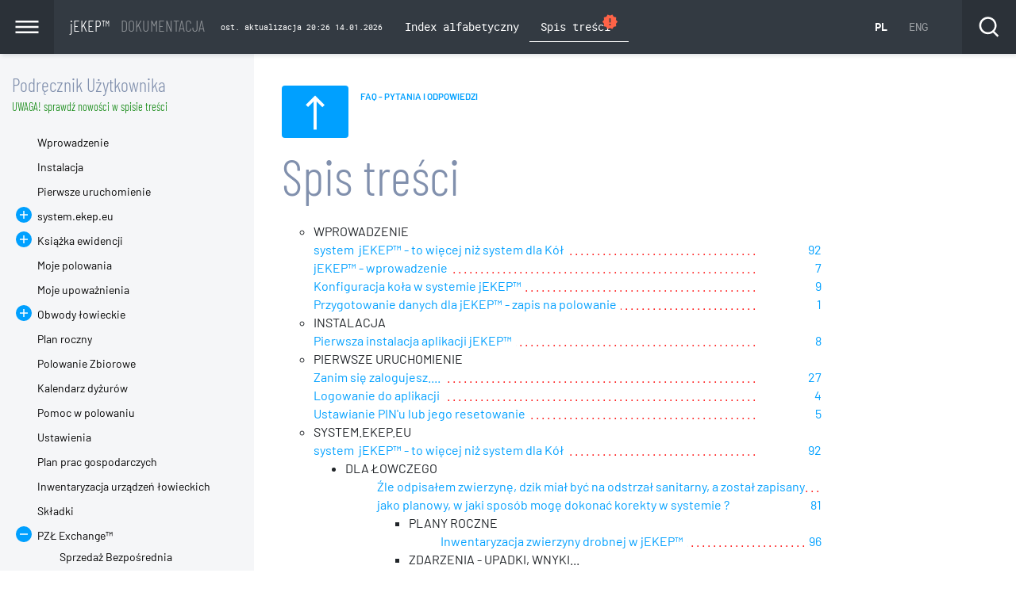

--- FILE ---
content_type: text/html;charset=UTF-8
request_url: https://ekep.eu/palio/html.run?_Instance=ekep&_PageID=178&_sideBarHider=show&_C=C_MANUAL.C_TOC&_rC=C_MANUAL.C_PZL_EXCHANGE.C_DIRECT_SALE&_rRC=C_MANUAL.C_PZL_EXCHANGE&_Lang=pl&_CheckSum=448704482
body_size: 13472
content:
<!DOCTYPE html>
<html>










































<style>
.sv_font { font-family:tahoma; font-size:8pt; }
.sv_head { font-family:tahoma; font-size:8pt; font-weight:bold; text-align:right; }
.sv_info { font-family:tahoma; font-size:8pt; font-weight:bold; color:#0000CC; }
.sv_error { font-family:tahoma; font-size:8pt; font-weight:bold; color:#CC0000; }
.sv_bar { background-color:#cc0000; border:1px solid black; }
#stats_type { font-family:tahoma; font-size:8pt; width:450px; }
#stats_year_from { font-family:tahoma; font-size:8pt; width:150px; }
#stats_month_from { font-family:tahoma; font-size:8pt; width:150px; }
#stats_day_from { font-family:tahoma; font-size:8pt; width:150px; }
#stats_year_to { font-family:tahoma; font-size:8pt; width:150px; }
#stats_month_to { font-family:tahoma; font-size:8pt; width:150px; }
#stats_day_to { font-family:tahoma; font-size:8pt; width:150px; }
#set_today { font-family:tahoma; font-size:8pt; width:50px; }
#set_yesterday { font-family:tahoma; font-size:8pt; width:70px; }
#set_current_month { font-family:tahoma; font-size:8pt; width:120px; }
#set_last_month { font-family:tahoma; font-size:8pt; width:110px; }
#set_current_year { font-family:tahoma; font-size:8pt; width:100px; }
#show_statistics { font-family:tahoma; font-size:8pt; width:450px; }
</style>













































































































































































































<head>
<meta charset="utf-8">
<meta name="viewport" content="width=device-width, initial-scale=1.0">
<meta http-equiv="X-UA-Compatible" content="IE=edge">
<title>jPALIO© 1998-2026 TORN™ designed - Agile technology for the next programmer's generations</title>
<!-- All Favicons -->
<link rel="apple-touch-icon-precomposed" sizes="57x57" href="/palio/html.media?_Instance=ekep&amp;_Option=Palio&amp;_ID=451&amp;_lu=1524607200000&amp;_CheckSum=1458436919" />
<link rel="apple-touch-icon-precomposed" sizes="114x114" href="/palio/html.media?_Instance=ekep&amp;_Option=Palio&amp;_ID=455&amp;_lu=1524607200000&amp;_CheckSum=-1433330629" />
<link rel="apple-touch-icon-precomposed" sizes="72x72" href="/palio/html.media?_Instance=ekep&amp;_Option=Palio&amp;_ID=450&amp;_lu=1524607200000&amp;_CheckSum=1107636982" />
<link rel="apple-touch-icon-precomposed" sizes="144x144" href="/palio/html.media?_Instance=ekep&amp;_Option=Palio&amp;_ID=453&amp;_lu=1524607200000&amp;_CheckSum=-2134930503" />
<link rel="apple-touch-icon-precomposed" sizes="120x120" href="/palio/html.media?_Instance=ekep&amp;_Option=Palio&amp;_ID=454&amp;_lu=1524607200000&amp;_CheckSum=-1784130566" />
<link rel="apple-touch-icon-precomposed" sizes="152x152" href="/palio/html.media?_Instance=ekep&amp;_Option=Palio&amp;_ID=452&amp;_lu=1524607200000&amp;_CheckSum=1809236856" />
<link rel="icon" type="image/png" href="/palio/html.media?_Instance=ekep&amp;_Option=Palio&amp;_ID=505&amp;_lu=1731884400000&amp;_CheckSum=851181688" sizes="32x32" />
<link rel="icon" type="image/png" href="/palio/html.media?_Instance=ekep&amp;_Option=Palio&amp;_ID=505&amp;_lu=1731884400000&amp;_CheckSum=851181688" sizes="16x16" />
<meta name="application-name" content="jPALIO© 1998-2026 TORN™ "/>
<meta name="msapplication-TileColor" content="#FFFFFF" />
<meta name="msapplication-TileImage" content="/palio/html.media?_Instance=ekep&amp;_Option=Palio&amp;_ID=446&amp;_lu=1524607200000&amp;_CheckSum=927573149" />
<meta name="application-name" content="PZŁ Exchange"/>
<meta name="twitter:card" content="summary">
<meta name="twitter:title" content="dziczyzna - sprzedaź bezpośrednia mięsa">
<meta name="twitter:description" content="dziczyzna - sprzedaź bezpośrednia mięso bezpośrednio od myśliwych">
<meta name="twitter:image:src" content="https://ekep.eu/palio/html.wmedia?_Instance=ekep&_Connector=data&_ID=536&_CheckSum=1953898397">
<meta property="og:title" content="dziczyzna - sprzedaź bezpośrednia mięsa">
<meta property="og:description" content="dziczyzna - sprzedaź bezpośrednia mięso bezpośrednio od myśliwych">
<meta property="og:type" content="article">
<meta property="og:image" content="https://ekep.eu/palio/html.wmedia?_Instance=ekep&_Connector=data&_ID=536&_CheckSum=1953898397">
<meta name="article:section" content="dziczyzna - sprzedaź bezpośrednia">
<meta name="article:published_time" content="29.11.2021">
<meta name="article:author" content="PZŁ">
<meta name="article:tag" content="dziczyzna - sprzedaź bezpośrednia mięsa">
<meta name="title" content="dziczyzna - sprzedaź bezpośrednia mięsa">
<meta name="description" content="dziczyzna - sprzedaź bezpośrednia mięso bezpośrednio od myśliwych">
<!-- Bootstrap CSS -->
<link rel="stylesheet" href="/palio/html.run?_Instance=ekep&amp;_PageID=199&amp;_CheckSum=-331756535">
<!-- Bootstrap CSS CUSTOM -->
<link rel="stylesheet" href="/palio/html.run?_Instance=ekep&amp;_PageID=198&amp;_CheckSum=1475697928">
<!-- Our Custom CSS -->

<!-- Custom fonts -->
<link rel="stylesheet" href="/palio/html.run?_Instance=ekep&amp;_PageID=196&amp;_CheckSum=795639558">
<!-- Scrollbar Custom CSS -->
<link rel="stylesheet" href="/palio/html.run?_Instance=ekep&amp;_PageID=195&amp;_CheckSum=-1691873275">
<!-- Sort Tables CSS -->
<link rel="stylesheet" href="/palio/html.run?_Instance=ekep&amp;_PageID=189&amp;_CheckSum=-135243030">

<!-- Our Custom CSS MANUAL-->
<!-- Custom colors MANUAL -->
<link rel="stylesheet" href="/palio/html.run?_Instance=ekep&amp;_PageID=177&amp;_CheckSum=-618787895">
<link rel="stylesheet" href="/palio/html.run?_Instance=ekep&amp;_PageID=180&amp;_CheckSum=-1048022047">
<link rel="stylesheet" href="/palio/html.run?_Instance=ekep&amp;_PageID=181&amp;_CheckSum=1439490786">
<link rel="stylesheet" href="/palio/html.run?_Instance=ekep&amp;_PageID=176&amp;_CheckSum=1188666568">
<link rel="stylesheet" href="/palio/html.run?_Instance=ekep&amp;_PageID=179&amp;_CheckSum=61270475">
<!-- Scrollbar Custom MANUAL CSS -->
</head>
<body>
<!-- NAVBAR --------------------------------------------- -->















<nav class="navbar navbar-expand-md navbar-bg">
<button type="button" id="sidebarCollapse" class="navbar-btn">
<img src="/palio/html.media?_Instance=ekep&amp;_Option=Palio&amp;_ID=431&amp;_lu=1524607200000&amp;_CheckSum=1183677305" alt="" />
</button>
<a class="navbar-brand-manual" href="http://ekep.eu">jEKEP™ <span>dokumentacja</span></a><div class="actualisationDate">ost. aktualizacja 20:26 14.01.2026</div>
<button class="navbar-toggler" type="button" data-toggle="collapse" data-target="#navbarCollapse" aria-controls="navbarCollapse" aria-expanded="false" aria-label="Toggle navigation">
<span class="navbar-toggler-icon"><img src="/palio/html.media?_Instance=ekep&amp;_Option=Palio&amp;_ID=430&amp;_lu=1524607200000&amp;_CheckSum=832877368" alt="" /></span>
</button>
<div class="collapse navbar-collapse navbar-bg" id="navbarCollapse">
<ul class="navbar-nav mr-auto">







<li  class="nav-item" >
<a class="nav-link" style="display:flex;" href="/palio/html.run?_Instance=ekep&amp;_PageID=178&amp;_sideBarHider=show&amp;_C=C_MANUAL.C_INDEX&amp;_rC=C_MANUAL.C_TOC&amp;_rRC=&amp;_Lang=pl&amp;_CheckSum=-1719640319">Index alfabetyczny

</a>
</li>

















<li  class="nav-item active">
<a class="nav-link" style="display:flex;" href="/palio/html.run?_Instance=ekep&amp;_PageID=178&amp;_sideBarHider=show&amp;_C=C_MANUAL.C_TOC&amp;_rC=C_MANUAL.C_TOC&amp;_rRC=&amp;_Lang=pl&amp;_CheckSum=-1245781449">Spis treści

<span class="material-icons" style="color:tomato;font-size:1.5em;margin-left: -0.5em;margin-top: -0.3em;">new_releases</span>

</a>
</li>


</ul>
<ul class="navbar-nav language">
<li class="nav-item  active">
<a class="nav-link" href="/palio/html.run?_Instance=ekep&amp;_PageID=178&amp;_sideBarHider=show&amp;_NewLang=pl&amp;_C=C_MANUAL.C_TOC&amp;_rC=&amp;_rRC=&amp;_RowID=&amp;_A=&amp;_CheckSum=-1680661109">PL</a>
</li>
<li class="nav-item ">
<a class="nav-link" href="/palio/html.run?_Instance=ekep&amp;_PageID=178&amp;_sideBarHider=show&amp;_NewLang=en&amp;_C=C_MANUAL.C_TOC&amp;_rC=&amp;_rRC=&amp;_RowID=&amp;_A=&amp;_CheckSum=1253257982">ENG</a>
</li>

</ul>
<ul class="navbar-nav navbar-right" style="margin-right:0;">
<li class="nav-item">
<button type="button" data-toggle="modal" data-target="#flipFlop" class="navbar-btn-search">
<img src="/palio/html.media?_Instance=ekep&amp;_Option=Palio&amp;_ID=429&amp;_lu=1524607200000&amp;_CheckSum=1705213346" alt="" />
</button>
</li>
</ul>
</div>
</nav>
<!-- END NAVBAR ----------------------------------------- -->
<!-- SEARCH -->

<div class="modal fade" id="flipFlop" tabindex="-1" role="dialog" aria-labelledby="modalLabel" aria-hidden="true">
<div class="modal-dialog" role="document" style="max-width:100%;">
<div class="modal-content-search">
<button type="button" class="btn btn-primary btn-modal-close" data-dismiss="modal"><img src="/palio/html.media?_Instance=ekep&amp;_Option=Palio&amp;_ID=432&amp;_lu=1524607200000&amp;_CheckSum=1534477242" alt="" width="60px"/></button>
<div class="container">
<div class="row">
<div class="col-lg-12">
<form class="form-search" action="/palio/html.run?_Instance=ekep&amp;_PageID=178&amp;_rRC=C_MANUAL.C_PZL_EXCHANGE&amp;_C=C_MANUAL.C_TOC&amp;_rC=C_MANUAL.C_PZL_EXCHANGE.C_DIRECT_SALE&amp;_Lang=pl&amp;_CheckSum=1852347898" method="post">
<input class="form-control-search" type="search" placeholder="Wyszukaj...." aria-label="Wyszukaj..." name="searchString">
<button class="btn btn-secondary btn-block-search" type="submit">
<img src="/palio/html.media?_Instance=ekep&amp;_Option=Palio&amp;_ID=429&amp;_lu=1524607200000&amp;_CheckSum=1705213346" alt="" width="80px"/>
</button>
</form>
</div>
</div>
</div>
</div>
</div>
</div>
<!-- END SEARCH -->
<!-- WRAPPER -------------------------------------------- -->
















































































































































































<div id="wrapper-manual">
<!-- content wrapper -->
<div class="content-wrapper-manual">
<div class="container">

<!-- breadcrumbs -->


  



<!-- end breadcrumbs -->
<!-- section navigate -->



<div class="row">




<div class="col-lg-6 col-md-6 col-sm-6">
<a href="/palio/html.run?_Instance=ekep&amp;_PageID=178&amp;_sideBarHider=show&amp;_C=C_MANUAL.C_FAQ&amp;_rC=C_MANUAL.C_PZL_EXCHANGE.C_DIRECT_SALE&amp;_rRC=C_MANUAL.C_PZL_EXCHANGE&amp;_rRRC=&amp;_Lang=pl&amp;_CheckSum=-1666072810" class="navigate-section previous-sec" title="FAQ - pytania i odpowiedzi">
<div class="previous-btn btn-primary">
<img src="/palio/html.media?_Instance=ekep&amp;_Option=Palio&amp;_ID=433&amp;_lu=1524607200000&amp;_CheckSum=1885277179" width="44px" height="24px" style="transform: rotate(90deg);"/>

</div>
<div class="previous-title">
<span>FAQ - pytania i odpowiedzi</span>
<p></p>
</div>
</a>
</div>





<div class="col-lg-6 col-md-6 col-sm-6">
<div class="next-title">
<span></span>
<p></p>
</div>
<div class="next-btn btn-primary" style="margin-top: 20px;background-color: #edf1f5;display:none;"><img src="/palio/html.media?_Instance=ekep&amp;_Option=Palio&amp;_ID=424&amp;_lu=1524607200000&amp;_CheckSum=-48786339" width="44px" height="24px"/></div>
</div>



</div>
<!-- end section navigate -->








<style>
ul.tocContainer {
list-style: circle;
}
ul.tocContainer ul.leaders ul.tocContainer {
list-style: disclosure-closed;
list-style: disc;
}
ul.tocContainer li::before {
color: lightblue;
color: lightgreen;
color: red;

}

ul.leaders {
max-width: 40em;
padding: 0;
overflow-x: hidden;
list-style: none;
}
ul.leaders li:before {
float: left;
width: 0;
white-space: nowrap;
content:
". . . . . . . . . . . . . . . . . . . . "
". . . . . . . . . . . . . . . . . . . . "
". . . . . . . . . . . . . . . . . . . . "
". . . . . . . . . . . . . . . . . . . . ";
}
ul.leaders ul li:before {
float: left;
width: 0;
white-space: nowrap;
content: "";

}
ul.leaders ul ul li:before {
float: left;
width: 0;
white-space: nowrap;
content:
". . . . . . . . . . . . . . . . . . . . "
". . . . . . . . . . . . . . . . . . . . "
". . . . . . . . . . . . . . . . . . . . "
". . . . . . . . . . . . . . . . . . . . ";
}
ul.leaders ul ul ul li:before {
float: left;
width: 0;
white-space: nowrap;
content: "";
}
ul.leaders ul ul ul ul li:before {
float: left;
width: 0;
white-space: nowrap;
content:
". . . . . . . . . . . . . . . . . . . . "
". . . . . . . . . . . . . . . . . . . . "
". . . . . . . . . . . . . . . . . . . . "
". . . . . . . . . . . . . . . . . . . . ";
}
ul.leaders ul ul ul ul ul li:before {
float: left;
width: 0;
white-space: nowrap;
content: "";
}
ul.leaders ul ul ul ul ul ul li:before {
float: left;
width: 0;
white-space: nowrap;
content:
". . . . . . . . . . . . . . . . . . . . "
". . . . . . . . . . . . . . . . . . . . "
". . . . . . . . . . . . . . . . . . . . "
". . . . . . . . . . . . . . . . . . . . ";
}
ul.leaders span:first-child {
padding-right: 0.33em;
background: white;
}
ul.leaders span + span {
float: right;
padding-left: 0.33em;
background: white;
}

@media (max-width: 768px) {
body {
font-size: 0.75rem;
}
ul.tocContainer {
margin-left: -50px;
}
}
</style>


<h1>Spis treści</h1>















<ul class="tocContainer">





<li><span>WPROWADZENIE</span>
<ul class="leaders">







<li ><span><a href="/palio/html.run?_Instance=ekep&amp;_PageID=178&amp;_sideBarHider=show&amp;_C=C_MANUAL.C_INTRODUCTION&amp;_rC=C_MANUAL&amp;_rRC=C_MANUAL.C_PZL_EXCHANGE&amp;_rRRC=&amp;_Lang=pl&amp;_RowID=92&amp;_CheckSum=1002845134">system  jEKEP™ - to więcej niż system dla Kół</a></span><span><a href="/palio/html.run?_Instance=ekep&amp;_PageID=178&amp;_sideBarHider=show&amp;_C=C_MANUAL.C_INTRODUCTION&amp;_rC=C_MANUAL&amp;_rRC=C_MANUAL.C_PZL_EXCHANGE&amp;_rRRC=&amp;_Lang=pl&amp;_RowID=92&amp;_CheckSum=1002845134">92</a></span></li>



<li ><span><a href="/palio/html.run?_Instance=ekep&amp;_PageID=178&amp;_sideBarHider=show&amp;_C=C_MANUAL.C_INTRODUCTION&amp;_rC=C_MANUAL&amp;_rRC=C_MANUAL.C_PZL_EXCHANGE&amp;_rRRC=&amp;_Lang=pl&amp;_RowID=7&amp;_CheckSum=814090912">jEKEP™ - wprowadzenie</a></span><span><a href="/palio/html.run?_Instance=ekep&amp;_PageID=178&amp;_sideBarHider=show&amp;_C=C_MANUAL.C_INTRODUCTION&amp;_rC=C_MANUAL&amp;_rRC=C_MANUAL.C_PZL_EXCHANGE&amp;_rRRC=&amp;_Lang=pl&amp;_RowID=7&amp;_CheckSum=814090912">7</a></span></li>



<li ><span><a href="/palio/html.run?_Instance=ekep&amp;_PageID=178&amp;_sideBarHider=show&amp;_C=C_MANUAL.C_INTRODUCTION&amp;_rC=C_MANUAL&amp;_rRC=C_MANUAL.C_PZL_EXCHANGE&amp;_rRRC=&amp;_Lang=pl&amp;_RowID=9&amp;_CheckSum=1494149282">Konfiguracja koła w systemie jEKEP™</a></span><span><a href="/palio/html.run?_Instance=ekep&amp;_PageID=178&amp;_sideBarHider=show&amp;_C=C_MANUAL.C_INTRODUCTION&amp;_rC=C_MANUAL&amp;_rRC=C_MANUAL.C_PZL_EXCHANGE&amp;_rRRC=&amp;_Lang=pl&amp;_RowID=9&amp;_CheckSum=1494149282">9</a></span></li>



<li ><span><a href="/palio/html.run?_Instance=ekep&amp;_PageID=178&amp;_sideBarHider=show&amp;_C=C_MANUAL.C_INTRODUCTION&amp;_rC=C_MANUAL&amp;_rRC=C_MANUAL.C_PZL_EXCHANGE&amp;_rRRC=&amp;_Lang=pl&amp;_RowID=1&amp;_CheckSum=-1226084198">Przygotowanie danych dla jEKEP™ - zapis na polowanie</a></span><span><a href="/palio/html.run?_Instance=ekep&amp;_PageID=178&amp;_sideBarHider=show&amp;_C=C_MANUAL.C_INTRODUCTION&amp;_rC=C_MANUAL&amp;_rRC=C_MANUAL.C_PZL_EXCHANGE&amp;_rRRC=&amp;_Lang=pl&amp;_RowID=1&amp;_CheckSum=-1226084198">1</a></span></li>


</ul>
</li>






<li><span>INSTALACJA</span>
<ul class="leaders">







<li ><span><a href="/palio/html.run?_Instance=ekep&amp;_PageID=178&amp;_sideBarHider=show&amp;_C=C_MANUAL.C_INSTALLATION&amp;_rC=C_MANUAL&amp;_rRC=C_MANUAL.C_PZL_EXCHANGE&amp;_rRRC=&amp;_Lang=pl&amp;_RowID=8&amp;_CheckSum=350859137">Pierwsza instalacja aplikacji jEKEP™</a></span><span><a href="/palio/html.run?_Instance=ekep&amp;_PageID=178&amp;_sideBarHider=show&amp;_C=C_MANUAL.C_INSTALLATION&amp;_rC=C_MANUAL&amp;_rRC=C_MANUAL.C_PZL_EXCHANGE&amp;_rRRC=&amp;_Lang=pl&amp;_RowID=8&amp;_CheckSum=350859137">8</a></span></li>


</ul>
</li>






<li><span>PIERWSZE URUCHOMIENIE</span>
<ul class="leaders">







<li ><span><a href="/palio/html.run?_Instance=ekep&amp;_PageID=178&amp;_sideBarHider=show&amp;_C=C_MANUAL.C_1ST_RUN&amp;_rC=C_MANUAL&amp;_rRC=C_MANUAL.C_PZL_EXCHANGE&amp;_rRRC=&amp;_Lang=pl&amp;_RowID=27&amp;_CheckSum=443013880">Zanim się zalogujesz....</a></span><span><a href="/palio/html.run?_Instance=ekep&amp;_PageID=178&amp;_sideBarHider=show&amp;_C=C_MANUAL.C_1ST_RUN&amp;_rC=C_MANUAL&amp;_rRC=C_MANUAL.C_PZL_EXCHANGE&amp;_rRRC=&amp;_Lang=pl&amp;_RowID=27&amp;_CheckSum=443013880">27</a></span></li>



<li ><span><a href="/palio/html.run?_Instance=ekep&amp;_PageID=178&amp;_sideBarHider=show&amp;_C=C_MANUAL.C_1ST_RUN&amp;_rC=C_MANUAL&amp;_rRC=C_MANUAL.C_PZL_EXCHANGE&amp;_rRRC=&amp;_Lang=pl&amp;_RowID=4&amp;_CheckSum=646558175">Logowanie do aplikacji</a></span><span><a href="/palio/html.run?_Instance=ekep&amp;_PageID=178&amp;_sideBarHider=show&amp;_C=C_MANUAL.C_1ST_RUN&amp;_rC=C_MANUAL&amp;_rRC=C_MANUAL.C_PZL_EXCHANGE&amp;_rRRC=&amp;_Lang=pl&amp;_RowID=4&amp;_CheckSum=646558175">4</a></span></li>



<li ><span><a href="/palio/html.run?_Instance=ekep&amp;_PageID=178&amp;_sideBarHider=show&amp;_C=C_MANUAL.C_1ST_RUN&amp;_rC=C_MANUAL&amp;_rRC=C_MANUAL.C_PZL_EXCHANGE&amp;_rRRC=&amp;_Lang=pl&amp;_RowID=5&amp;_CheckSum=-1160896288">Ustawianie PIN'u lub jego resetowanie</a></span><span><a href="/palio/html.run?_Instance=ekep&amp;_PageID=178&amp;_sideBarHider=show&amp;_C=C_MANUAL.C_1ST_RUN&amp;_rC=C_MANUAL&amp;_rRC=C_MANUAL.C_PZL_EXCHANGE&amp;_rRRC=&amp;_Lang=pl&amp;_RowID=5&amp;_CheckSum=-1160896288">5</a></span></li>


</ul>
</li>






<li><span>SYSTEM.EKEP.EU</span>
<ul class="leaders">







<li ><span><a href="/palio/html.run?_Instance=ekep&amp;_PageID=178&amp;_sideBarHider=show&amp;_C=C_MANUAL.SYSTEM&amp;_rC=C_MANUAL&amp;_rRC=C_MANUAL.C_PZL_EXCHANGE&amp;_rRRC=&amp;_Lang=pl&amp;_RowID=92&amp;_CheckSum=-441371033">system  jEKEP™ - to więcej niż system dla Kół</a></span><span><a href="/palio/html.run?_Instance=ekep&amp;_PageID=178&amp;_sideBarHider=show&amp;_C=C_MANUAL.SYSTEM&amp;_rC=C_MANUAL&amp;_rRC=C_MANUAL.C_PZL_EXCHANGE&amp;_rRRC=&amp;_Lang=pl&amp;_RowID=92&amp;_CheckSum=-441371033">92</a></span></li>



<ul class="tocContainer">





<li>DLA ŁOWCZEGO
<ul>







<li style="list-style: none;"><span><a href="/palio/html.run?_Instance=ekep&amp;_PageID=178&amp;_sideBarHider=show&amp;_C=C_MANUAL.SYSTEM.DLA_LOWCZEGO&amp;_rC=C_MANUAL.SYSTEM&amp;_rRC=C_MANUAL&amp;_rRRC=&amp;_Lang=pl&amp;_RowID=81&amp;_CheckSum=-493083168">Źle odpisałem zwierzynę, dzik miał być na odstrzał sanitarny, a został zapisany jako planowy, w jaki sposób mogę dokonać korekty w systemie ?</a></span><span><a href="/palio/html.run?_Instance=ekep&amp;_PageID=178&amp;_sideBarHider=show&amp;_C=C_MANUAL.SYSTEM.DLA_LOWCZEGO&amp;_rC=C_MANUAL.SYSTEM&amp;_rRC=C_MANUAL&amp;_rRRC=&amp;_Lang=pl&amp;_RowID=81&amp;_CheckSum=-493083168">81</a></span></li>





<ul>





<li><span>PLANY ROCZNE</span>
<ul>








<li style="list-style: none;"><span><a href="/palio/html.run?_Instance=ekep&amp;_PageID=178&amp;_sideBarHider=show&amp;_C=C_MANUAL.SYSTEM.DLA_LOWCZEGO.PLANY_ROCZNE&amp;_rC=C_MANUAL.SYSTEM.DLA_LOWCZEGO&amp;_rRC=C_MANUAL.SYSTEM&amp;_rRRC=C_MANUAL&amp;_Lang=pl&amp;_RowID=96&amp;_CheckSum=1012727413">Inwentaryzacja zwierzyny drobnej w jEKEP™</a></span><span><a href="/palio/html.run?_Instance=ekep&amp;_PageID=178&amp;_sideBarHider=show&amp;_C=C_MANUAL.SYSTEM.DLA_LOWCZEGO&amp;_rC=C_MANUAL.SYSTEM&amp;_rRC=C_MANUAL&amp;_rRRC=&amp;_Lang=pl&amp;_RowID=96&amp;_CheckSum=-1136934396">96</a></span></li>




</ul>
</li>






<li><span>ZDARZENIA - UPADKI, WNYKI...</span>
<ul>








<li style="list-style: none;"><span><a href="/palio/html.run?_Instance=ekep&amp;_PageID=178&amp;_sideBarHider=show&amp;_C=C_MANUAL.SYSTEM.DLA_LOWCZEGO.ZDARZENIA&amp;_rC=C_MANUAL.SYSTEM.DLA_LOWCZEGO&amp;_rRC=C_MANUAL.SYSTEM&amp;_rRRC=C_MANUAL&amp;_Lang=pl&amp;_RowID=91&amp;_CheckSum=-1622318982">Wprowadzanie informacji o zdarzeniach i upadkach</a></span><span><a href="/palio/html.run?_Instance=ekep&amp;_PageID=178&amp;_sideBarHider=show&amp;_C=C_MANUAL.SYSTEM.DLA_LOWCZEGO&amp;_rC=C_MANUAL.SYSTEM&amp;_rRC=C_MANUAL&amp;_rRRC=&amp;_Lang=pl&amp;_RowID=91&amp;_CheckSum=-689596673">91</a></span></li>




</ul>
</li>


</ul>


</ul>
</li>






<li>DLA MYŚLIWYCH
<ul>







<li style="list-style: none;"><span><a href="/palio/html.run?_Instance=ekep&amp;_PageID=178&amp;_sideBarHider=show&amp;_C=C_MANUAL.SYSTEM.DLA_MYSLIWYCH&amp;_rC=C_MANUAL.SYSTEM&amp;_rRC=C_MANUAL&amp;_rRRC=&amp;_Lang=pl&amp;_RowID=90&amp;_CheckSum=1276565259">Czynności gospodarcze w aplikacji jEKEP™</a></span><span><a href="/palio/html.run?_Instance=ekep&amp;_PageID=178&amp;_sideBarHider=show&amp;_C=C_MANUAL.SYSTEM.DLA_MYSLIWYCH&amp;_rC=C_MANUAL.SYSTEM&amp;_rRC=C_MANUAL&amp;_rRRC=&amp;_Lang=pl&amp;_RowID=90&amp;_CheckSum=1276565259">90</a></span></li>




</ul>
</li>






<li>DLA SEKRETARZA
<ul>







<li style="list-style: none;"><span><a href="/palio/html.run?_Instance=ekep&amp;_PageID=178&amp;_sideBarHider=show&amp;_C=C_MANUAL.SYSTEM.DLA_SEKRETARZA&amp;_rC=C_MANUAL.SYSTEM&amp;_rRC=C_MANUAL&amp;_rRRC=&amp;_Lang=pl&amp;_RowID=93&amp;_CheckSum=-1146885409">Definiowanie zobowiązań wobec koła</a></span><span><a href="/palio/html.run?_Instance=ekep&amp;_PageID=178&amp;_sideBarHider=show&amp;_C=C_MANUAL.SYSTEM.DLA_SEKRETARZA&amp;_rC=C_MANUAL.SYSTEM&amp;_rRC=C_MANUAL&amp;_rRRC=&amp;_Lang=pl&amp;_RowID=93&amp;_CheckSum=-1146885409">93</a></span></li>




</ul>
</li>






<li>DLA SKARBNIKA
<ul>







<li style="list-style: none;"><span><a href="/palio/html.run?_Instance=ekep&amp;_PageID=178&amp;_sideBarHider=show&amp;_C=C_MANUAL.SYSTEM.DLA_SKARBNIKA&amp;_rC=C_MANUAL.SYSTEM&amp;_rRC=C_MANUAL&amp;_rRRC=&amp;_Lang=pl&amp;_RowID=94&amp;_CheckSum=998827534">Rozpoczęcie pracy z rolą "Skarbnik" </a></span><span><a href="/palio/html.run?_Instance=ekep&amp;_PageID=178&amp;_sideBarHider=show&amp;_C=C_MANUAL.SYSTEM.DLA_SKARBNIKA&amp;_rC=C_MANUAL.SYSTEM&amp;_rRC=C_MANUAL&amp;_rRRC=&amp;_Lang=pl&amp;_RowID=94&amp;_CheckSum=998827534">94</a></span></li>





<ul>





<li><span>ROZLICZENIE FINANSOWE POLOWANIA</span>
<ul>








<li style="list-style: none;"><span><a href="/palio/html.run?_Instance=ekep&amp;_PageID=178&amp;_sideBarHider=show&amp;_C=C_MANUAL.SYSTEM.DLA_SKARBNIKA.ROZLICZANIE_POLOWANIA&amp;_rC=C_MANUAL.SYSTEM.DLA_SKARBNIKA&amp;_rRC=C_MANUAL.SYSTEM&amp;_rRRC=C_MANUAL&amp;_Lang=pl&amp;_RowID=95&amp;_CheckSum=1376027927">Rozliczenie finansowe polowania</a></span><span><a href="/palio/html.run?_Instance=ekep&amp;_PageID=178&amp;_sideBarHider=show&amp;_C=C_MANUAL.SYSTEM.DLA_SKARBNIKA&amp;_rC=C_MANUAL.SYSTEM&amp;_rRC=C_MANUAL&amp;_rRRC=&amp;_Lang=pl&amp;_RowID=95&amp;_CheckSum=-808626929">95</a></span></li>




<li style="list-style: none;"><span><a href="/palio/html.run?_Instance=ekep&amp;_PageID=178&amp;_sideBarHider=show&amp;_C=C_MANUAL.SYSTEM.DLA_SKARBNIKA.ROZLICZANIE_POLOWANIA&amp;_rC=C_MANUAL.SYSTEM.DLA_SKARBNIKA&amp;_rRC=C_MANUAL.SYSTEM&amp;_rRRC=C_MANUAL&amp;_Lang=pl&amp;_RowID=77&amp;_CheckSum=-1845853989">Jak wystawić faktury za strzeloną zwierzynę ?</a></span><span><a href="/palio/html.run?_Instance=ekep&amp;_PageID=178&amp;_sideBarHider=show&amp;_C=C_MANUAL.SYSTEM.DLA_SKARBNIKA&amp;_rC=C_MANUAL.SYSTEM&amp;_rRC=C_MANUAL&amp;_rRRC=&amp;_Lang=pl&amp;_RowID=77&amp;_CheckSum=264458451">77</a></span></li>




</ul>
</li>






<li><span>WPŁATY</span>
<ul>








<li style="list-style: none;"><span><a href="/palio/html.run?_Instance=ekep&amp;_PageID=178&amp;_sideBarHider=show&amp;_C=C_MANUAL.SYSTEM.DLA_SKARBNIKA.WPLATY&amp;_rC=C_MANUAL.SYSTEM.DLA_SKARBNIKA&amp;_rRC=C_MANUAL.SYSTEM&amp;_rRRC=C_MANUAL&amp;_Lang=pl&amp;_RowID=97&amp;_CheckSum=2000513111">Konfiguracja typu wplat do rozliczeń prac gospodarczych</a></span><span><a href="/palio/html.run?_Instance=ekep&amp;_PageID=178&amp;_sideBarHider=show&amp;_C=C_MANUAL.SYSTEM.DLA_SKARBNIKA&amp;_rC=C_MANUAL.SYSTEM&amp;_rRC=C_MANUAL&amp;_rRRC=&amp;_Lang=pl&amp;_RowID=97&amp;_CheckSum=-128568559">97</a></span></li>




</ul>
</li>


</ul>


</ul>
</li>


</ul>

</ul>
</li>






<li><span>KSIĄŻKA EWIDENCJI</span>
<ul class="leaders">







<li ><span><a href="/palio/html.run?_Instance=ekep&amp;_PageID=178&amp;_sideBarHider=show&amp;_C=C_MANUAL.C_EKEP&amp;_rC=C_MANUAL&amp;_rRC=C_MANUAL.C_PZL_EXCHANGE&amp;_rRRC=&amp;_Lang=pl&amp;_RowID=24&amp;_CheckSum=1400936622">PZŁ EKEP™ - system z mobilnym terminalem</a></span><span><a href="/palio/html.run?_Instance=ekep&amp;_PageID=178&amp;_sideBarHider=show&amp;_C=C_MANUAL.C_EKEP&amp;_rC=C_MANUAL&amp;_rRC=C_MANUAL.C_PZL_EXCHANGE&amp;_rRRC=&amp;_Lang=pl&amp;_RowID=24&amp;_CheckSum=1400936622">24</a></span></li>



<ul class="tocContainer">





<li>ZAPIS NA POLOWANIE
<ul>







<li style="list-style: none;"><span><a href="/palio/html.run?_Instance=ekep&amp;_PageID=178&amp;_sideBarHider=show&amp;_C=C_MANUAL.C_EKEP.C_GAME_REGISTRATION&amp;_rC=C_MANUAL.C_EKEP&amp;_rRC=C_MANUAL&amp;_rRRC=&amp;_Lang=pl&amp;_RowID=2&amp;_CheckSum=1512311259">Zapis myśliwych</a></span><span><a href="/palio/html.run?_Instance=ekep&amp;_PageID=178&amp;_sideBarHider=show&amp;_C=C_MANUAL.C_EKEP.C_GAME_REGISTRATION&amp;_rC=C_MANUAL.C_EKEP&amp;_rRC=C_MANUAL&amp;_rRRC=&amp;_Lang=pl&amp;_RowID=2&amp;_CheckSum=1512311259">2</a></span></li>



<li style="list-style: none;"><span><a href="/palio/html.run?_Instance=ekep&amp;_PageID=178&amp;_sideBarHider=show&amp;_C=C_MANUAL.C_EKEP.C_GAME_REGISTRATION&amp;_rC=C_MANUAL.C_EKEP&amp;_rRC=C_MANUAL&amp;_rRRC=&amp;_Lang=pl&amp;_RowID=3&amp;_CheckSum=-295143204">Wybór pozwolenia</a></span><span><a href="/palio/html.run?_Instance=ekep&amp;_PageID=178&amp;_sideBarHider=show&amp;_C=C_MANUAL.C_EKEP.C_GAME_REGISTRATION&amp;_rC=C_MANUAL.C_EKEP&amp;_rRC=C_MANUAL&amp;_rRRC=&amp;_Lang=pl&amp;_RowID=3&amp;_CheckSum=-295143204">3</a></span></li>



<li style="list-style: none;"><span><a href="/palio/html.run?_Instance=ekep&amp;_PageID=178&amp;_sideBarHider=show&amp;_C=C_MANUAL.C_EKEP.C_GAME_REGISTRATION&amp;_rC=C_MANUAL.C_EKEP&amp;_rRC=C_MANUAL&amp;_rRRC=&amp;_Lang=pl&amp;_RowID=14&amp;_CheckSum=-1852529000">Wybór rewiru  i miejsca do polowania</a></span><span><a href="/palio/html.run?_Instance=ekep&amp;_PageID=178&amp;_sideBarHider=show&amp;_C=C_MANUAL.C_EKEP.C_GAME_REGISTRATION&amp;_rC=C_MANUAL.C_EKEP&amp;_rRC=C_MANUAL&amp;_rRRC=&amp;_Lang=pl&amp;_RowID=14&amp;_CheckSum=-1852529000">14</a></span></li>



<li style="list-style: none;"><span><a href="/palio/html.run?_Instance=ekep&amp;_PageID=178&amp;_sideBarHider=show&amp;_C=C_MANUAL.C_EKEP.C_GAME_REGISTRATION&amp;_rC=C_MANUAL.C_EKEP&amp;_rRC=C_MANUAL&amp;_rRRC=&amp;_Lang=pl&amp;_RowID=17&amp;_CheckSum=1315042203">Ustalanie daty i czasu polowania</a></span><span><a href="/palio/html.run?_Instance=ekep&amp;_PageID=178&amp;_sideBarHider=show&amp;_C=C_MANUAL.C_EKEP.C_GAME_REGISTRATION&amp;_rC=C_MANUAL.C_EKEP&amp;_rRC=C_MANUAL&amp;_rRRC=&amp;_Lang=pl&amp;_RowID=17&amp;_CheckSum=1315042203">17</a></span></li>



<li style="list-style: none;"><span><a href="/palio/html.run?_Instance=ekep&amp;_PageID=178&amp;_sideBarHider=show&amp;_C=C_MANUAL.C_EKEP.C_GAME_REGISTRATION&amp;_rC=C_MANUAL.C_EKEP&amp;_rRC=C_MANUAL&amp;_rRRC=&amp;_Lang=pl&amp;_RowID=15&amp;_CheckSum=634983833">Zapis na polowanie - wpis w PZŁ EKEP™</a></span><span><a href="/palio/html.run?_Instance=ekep&amp;_PageID=178&amp;_sideBarHider=show&amp;_C=C_MANUAL.C_EKEP.C_GAME_REGISTRATION&amp;_rC=C_MANUAL.C_EKEP&amp;_rRC=C_MANUAL&amp;_rRRC=&amp;_Lang=pl&amp;_RowID=15&amp;_CheckSum=634983833">15</a></span></li>




</ul>
</li>






<li>POZYSKANIE TUSZY
<ul>







<li style="list-style: none;"><span><a href="/palio/html.run?_Instance=ekep&amp;_PageID=178&amp;_sideBarHider=show&amp;_C=C_MANUAL.C_EKEP.C_WILD_GAME_SHOOTING&amp;_rC=C_MANUAL.C_EKEP&amp;_rRC=C_MANUAL&amp;_rRRC=&amp;_Lang=pl&amp;_RowID=20&amp;_CheckSum=-319641452">Wybór otwartego polowania</a></span><span><a href="/palio/html.run?_Instance=ekep&amp;_PageID=178&amp;_sideBarHider=show&amp;_C=C_MANUAL.C_EKEP.C_WILD_GAME_SHOOTING&amp;_rC=C_MANUAL.C_EKEP&amp;_rRC=C_MANUAL&amp;_rRRC=&amp;_Lang=pl&amp;_RowID=20&amp;_CheckSum=-319641452">20</a></span></li>



<li style="list-style: none;"><span><a href="/palio/html.run?_Instance=ekep&amp;_PageID=178&amp;_sideBarHider=show&amp;_C=C_MANUAL.C_EKEP.C_WILD_GAME_SHOOTING&amp;_rC=C_MANUAL.C_EKEP&amp;_rRC=C_MANUAL&amp;_rRRC=&amp;_Lang=pl&amp;_RowID=22&amp;_CheckSum=360416918">Dodawanie wpisu o pozyskaniu</a></span><span><a href="/palio/html.run?_Instance=ekep&amp;_PageID=178&amp;_sideBarHider=show&amp;_C=C_MANUAL.C_EKEP.C_WILD_GAME_SHOOTING&amp;_rC=C_MANUAL.C_EKEP&amp;_rRC=C_MANUAL&amp;_rRRC=&amp;_Lang=pl&amp;_RowID=22&amp;_CheckSum=360416918">22</a></span></li>



<li style="list-style: none;"><span><a href="/palio/html.run?_Instance=ekep&amp;_PageID=178&amp;_sideBarHider=show&amp;_C=C_MANUAL.C_EKEP.C_WILD_GAME_SHOOTING&amp;_rC=C_MANUAL.C_EKEP&amp;_rRC=C_MANUAL&amp;_rRRC=&amp;_Lang=pl&amp;_RowID=23&amp;_CheckSum=-1447037545">Edycja pozyskania - dodawanie zdjęcia</a></span><span><a href="/palio/html.run?_Instance=ekep&amp;_PageID=178&amp;_sideBarHider=show&amp;_C=C_MANUAL.C_EKEP.C_WILD_GAME_SHOOTING&amp;_rC=C_MANUAL.C_EKEP&amp;_rRC=C_MANUAL&amp;_rRRC=&amp;_Lang=pl&amp;_RowID=23&amp;_CheckSum=-1447037545">23</a></span></li>




</ul>
</li>






<li>ZAKOŃCZENIE/WYKREŚLENIE POLOWANIA
<ul>







<li style="list-style: none;"><span><a href="/palio/html.run?_Instance=ekep&amp;_PageID=178&amp;_sideBarHider=show&amp;_C=C_MANUAL.C_EKEP.C_GAME_CLOSING&amp;_rC=C_MANUAL.C_EKEP&amp;_rRC=C_MANUAL&amp;_rRRC=&amp;_Lang=pl&amp;_RowID=29&amp;_CheckSum=65069322">Zakończenie otwartego polowania</a></span><span><a href="/palio/html.run?_Instance=ekep&amp;_PageID=178&amp;_sideBarHider=show&amp;_C=C_MANUAL.C_EKEP.C_GAME_CLOSING&amp;_rC=C_MANUAL.C_EKEP&amp;_rRC=C_MANUAL&amp;_rRRC=&amp;_Lang=pl&amp;_RowID=29&amp;_CheckSum=65069322">29</a></span></li>



<li style="list-style: none;"><span><a href="/palio/html.run?_Instance=ekep&amp;_PageID=178&amp;_sideBarHider=show&amp;_C=C_MANUAL.C_EKEP.C_GAME_CLOSING&amp;_rC=C_MANUAL.C_EKEP&amp;_rRC=C_MANUAL&amp;_rRRC=&amp;_Lang=pl&amp;_RowID=31&amp;_CheckSum=1443289633">Wykreślenie otwartego polowania</a></span><span><a href="/palio/html.run?_Instance=ekep&amp;_PageID=178&amp;_sideBarHider=show&amp;_C=C_MANUAL.C_EKEP.C_GAME_CLOSING&amp;_rC=C_MANUAL.C_EKEP&amp;_rRC=C_MANUAL&amp;_rRRC=&amp;_Lang=pl&amp;_RowID=31&amp;_CheckSum=1443289633">31</a></span></li>




</ul>
</li>






<li>AKTUALNE POLOWANIA
<ul>







<li style="list-style: none;"><span><a href="/palio/html.run?_Instance=ekep&amp;_PageID=178&amp;_sideBarHider=show&amp;_C=C_MANUAL.C_EKEP.C_ACTUAL_GAMES&amp;_rC=C_MANUAL.C_EKEP&amp;_rRC=C_MANUAL&amp;_rRRC=&amp;_Lang=pl&amp;_RowID=35&amp;_CheckSum=1963210125">Lista aktualnych polowań w wybranym obwodzie</a></span><span><a href="/palio/html.run?_Instance=ekep&amp;_PageID=178&amp;_sideBarHider=show&amp;_C=C_MANUAL.C_EKEP.C_ACTUAL_GAMES&amp;_rC=C_MANUAL.C_EKEP&amp;_rRC=C_MANUAL&amp;_rRRC=&amp;_Lang=pl&amp;_RowID=35&amp;_CheckSum=1963210125">35</a></span></li>




</ul>
</li>


</ul>

</ul>
</li>






<li><span>MOJE POLOWANIA</span>
<ul class="leaders">







<li ><span><a href="/palio/html.run?_Instance=ekep&amp;_PageID=178&amp;_sideBarHider=show&amp;_C=C_MANUAL.C_MY_GAMES&amp;_rC=C_MANUAL&amp;_rRC=C_MANUAL.C_PZL_EXCHANGE&amp;_rRRC=&amp;_Lang=pl&amp;_RowID=32&amp;_CheckSum=-1586541368">Przeglądanie własnych polowań.</a></span><span><a href="/palio/html.run?_Instance=ekep&amp;_PageID=178&amp;_sideBarHider=show&amp;_C=C_MANUAL.C_MY_GAMES&amp;_rC=C_MANUAL&amp;_rRC=C_MANUAL.C_PZL_EXCHANGE&amp;_rRRC=&amp;_Lang=pl&amp;_RowID=32&amp;_CheckSum=-1586541368">32</a></span></li>



<li ><span><a href="/palio/html.run?_Instance=ekep&amp;_PageID=178&amp;_sideBarHider=show&amp;_C=C_MANUAL.C_MY_GAMES&amp;_rC=C_MANUAL&amp;_rRC=C_MANUAL.C_PZL_EXCHANGE&amp;_rRRC=&amp;_Lang=pl&amp;_RowID=33&amp;_CheckSum=900971465">Moje otwarte polowania</a></span><span><a href="/palio/html.run?_Instance=ekep&amp;_PageID=178&amp;_sideBarHider=show&amp;_C=C_MANUAL.C_MY_GAMES&amp;_rC=C_MANUAL&amp;_rRC=C_MANUAL.C_PZL_EXCHANGE&amp;_rRRC=&amp;_Lang=pl&amp;_RowID=33&amp;_CheckSum=900971465">33</a></span></li>



<li ><span><a href="/palio/html.run?_Instance=ekep&amp;_PageID=178&amp;_sideBarHider=show&amp;_C=C_MANUAL.C_MY_GAMES&amp;_rC=C_MANUAL&amp;_rRC=C_MANUAL.C_PZL_EXCHANGE&amp;_rRRC=&amp;_Lang=pl&amp;_RowID=34&amp;_CheckSum=-906482998">Zapisy innych myśliwych, a moje polowania</a></span><span><a href="/palio/html.run?_Instance=ekep&amp;_PageID=178&amp;_sideBarHider=show&amp;_C=C_MANUAL.C_MY_GAMES&amp;_rC=C_MANUAL&amp;_rRC=C_MANUAL.C_PZL_EXCHANGE&amp;_rRRC=&amp;_Lang=pl&amp;_RowID=34&amp;_CheckSum=-906482998">34</a></span></li>


</ul>
</li>






<li><span>MOJE UPOWAŻNIENIA</span>
<ul class="leaders">







<li ><span><a href="/palio/html.run?_Instance=ekep&amp;_PageID=178&amp;_sideBarHider=show&amp;_C=C_MANUAL.C_MY_PERMISSIONS&amp;_rC=C_MANUAL&amp;_rRC=C_MANUAL.C_PZL_EXCHANGE&amp;_rRRC=&amp;_Lang=pl&amp;_RowID=38&amp;_CheckSum=862669969">Przeglądanie listy moich pozwoleń</a></span><span><a href="/palio/html.run?_Instance=ekep&amp;_PageID=178&amp;_sideBarHider=show&amp;_C=C_MANUAL.C_MY_PERMISSIONS&amp;_rC=C_MANUAL&amp;_rRC=C_MANUAL.C_PZL_EXCHANGE&amp;_rRRC=&amp;_Lang=pl&amp;_RowID=38&amp;_CheckSum=862669969">38</a></span></li>



<li ><span><a href="/palio/html.run?_Instance=ekep&amp;_PageID=178&amp;_sideBarHider=show&amp;_C=C_MANUAL.C_MY_PERMISSIONS&amp;_rC=C_MANUAL&amp;_rRC=C_MANUAL.C_PZL_EXCHANGE&amp;_rRRC=&amp;_Lang=pl&amp;_RowID=39&amp;_CheckSum=-944784494">Przeglądanie pozwolenia</a></span><span><a href="/palio/html.run?_Instance=ekep&amp;_PageID=178&amp;_sideBarHider=show&amp;_C=C_MANUAL.C_MY_PERMISSIONS&amp;_rC=C_MANUAL&amp;_rRC=C_MANUAL.C_PZL_EXCHANGE&amp;_rRRC=&amp;_Lang=pl&amp;_RowID=39&amp;_CheckSum=-944784494">39</a></span></li>


</ul>
</li>






<li><span>OBWODY ŁOWIECKIE</span>
<ul class="leaders">







<li ><span><a href="/palio/html.run?_Instance=ekep&amp;_PageID=178&amp;_sideBarHider=show&amp;_C=C_MANUAL.C_HUNTING_DISTRICTS&amp;_rC=C_MANUAL&amp;_rRC=C_MANUAL.C_PZL_EXCHANGE&amp;_rRRC=&amp;_Lang=pl&amp;_RowID=28&amp;_CheckSum=786750544">Obwody łowieckie - przygotowanie Systemu dla Kół <sup>(2)</sup></a></span><span><a href="/palio/html.run?_Instance=ekep&amp;_PageID=178&amp;_sideBarHider=show&amp;_C=C_MANUAL.C_HUNTING_DISTRICTS&amp;_rC=C_MANUAL&amp;_rRC=C_MANUAL.C_PZL_EXCHANGE&amp;_rRRC=&amp;_Lang=pl&amp;_RowID=28&amp;_CheckSum=786750544">28</a></span></li>



<ul class="tocContainer">





<li>MAPA OBWODU
<ul>







<li style="list-style: none;"><span><a href="/palio/html.run?_Instance=ekep&amp;_PageID=178&amp;_sideBarHider=show&amp;_C=C_MANUAL.C_HUNTING_DISTRICTS.C_MAP&amp;_rC=C_MANUAL.C_HUNTING_DISTRICTS&amp;_rRC=C_MANUAL&amp;_rRRC=&amp;_Lang=pl&amp;_RowID=26&amp;_CheckSum=-1283258451">Mapa obwodów</a></span><span><a href="/palio/html.run?_Instance=ekep&amp;_PageID=178&amp;_sideBarHider=show&amp;_C=C_MANUAL.C_HUNTING_DISTRICTS.C_MAP&amp;_rC=C_MANUAL.C_HUNTING_DISTRICTS&amp;_rRC=C_MANUAL&amp;_rRRC=&amp;_Lang=pl&amp;_RowID=26&amp;_CheckSum=-1283258451">26</a></span></li>




</ul>
</li>






<li>WYBÓR OBWODU
<ul>







<li style="list-style: none;"><span><a href="/palio/html.run?_Instance=ekep&amp;_PageID=178&amp;_sideBarHider=show&amp;_C=C_MANUAL.C_HUNTING_DISTRICTS.C_SELECT_DISTRICT&amp;_rC=C_MANUAL.C_HUNTING_DISTRICTS&amp;_rRC=C_MANUAL&amp;_rRRC=&amp;_Lang=pl&amp;_RowID=44&amp;_CheckSum=163532500">Wybór mapy obwodu i zapisywanie ustawień</a></span><span><a href="/palio/html.run?_Instance=ekep&amp;_PageID=178&amp;_sideBarHider=show&amp;_C=C_MANUAL.C_HUNTING_DISTRICTS.C_SELECT_DISTRICT&amp;_rC=C_MANUAL.C_HUNTING_DISTRICTS&amp;_rRC=C_MANUAL&amp;_rRRC=&amp;_Lang=pl&amp;_RowID=44&amp;_CheckSum=163532500">44</a></span></li>




</ul>
</li>






<li>REWIRY POLOWAŃ, URZĄDZENIA ŁOWIECKIE
<ul>







<li style="list-style: none;"><span><a href="/palio/html.run?_Instance=ekep&amp;_PageID=178&amp;_sideBarHider=show&amp;_C=C_MANUAL.C_HUNTING_DISTRICTS.C_DISTRICT_DETAILS&amp;_rC=C_MANUAL.C_HUNTING_DISTRICTS&amp;_rRC=C_MANUAL&amp;_rRRC=&amp;_Lang=pl&amp;_RowID=47&amp;_CheckSum=128788967">Konfiguracja rewirów polowań</a></span><span><a href="/palio/html.run?_Instance=ekep&amp;_PageID=178&amp;_sideBarHider=show&amp;_C=C_MANUAL.C_HUNTING_DISTRICTS.C_DISTRICT_DETAILS&amp;_rC=C_MANUAL.C_HUNTING_DISTRICTS&amp;_rRC=C_MANUAL&amp;_rRRC=&amp;_Lang=pl&amp;_RowID=47&amp;_CheckSum=128788967">47</a></span></li>



<li style="list-style: none;"><span><a href="/palio/html.run?_Instance=ekep&amp;_PageID=178&amp;_sideBarHider=show&amp;_C=C_MANUAL.C_HUNTING_DISTRICTS.C_DISTRICT_DETAILS&amp;_rC=C_MANUAL.C_HUNTING_DISTRICTS&amp;_rRC=C_MANUAL&amp;_rRRC=&amp;_Lang=pl&amp;_RowID=45&amp;_CheckSum=-551269403">Konfiguracja urządzeń łowieckich</a></span><span><a href="/palio/html.run?_Instance=ekep&amp;_PageID=178&amp;_sideBarHider=show&amp;_C=C_MANUAL.C_HUNTING_DISTRICTS.C_DISTRICT_DETAILS&amp;_rC=C_MANUAL.C_HUNTING_DISTRICTS&amp;_rRC=C_MANUAL&amp;_rRRC=&amp;_Lang=pl&amp;_RowID=45&amp;_CheckSum=-551269403">45</a></span></li>



<li style="list-style: none;"><span><a href="/palio/html.run?_Instance=ekep&amp;_PageID=178&amp;_sideBarHider=show&amp;_C=C_MANUAL.C_HUNTING_DISTRICTS.C_DISTRICT_DETAILS&amp;_rC=C_MANUAL.C_HUNTING_DISTRICTS&amp;_rRC=C_MANUAL&amp;_rRRC=&amp;_Lang=pl&amp;_RowID=46&amp;_CheckSum=1936243430">Wyświetlanie rewirów polowań i urządzeń łowieckich</a></span><span><a href="/palio/html.run?_Instance=ekep&amp;_PageID=178&amp;_sideBarHider=show&amp;_C=C_MANUAL.C_HUNTING_DISTRICTS.C_DISTRICT_DETAILS&amp;_rC=C_MANUAL.C_HUNTING_DISTRICTS&amp;_rRC=C_MANUAL&amp;_rRRC=&amp;_Lang=pl&amp;_RowID=46&amp;_CheckSum=1936243430">46</a></span></li>



<li style="list-style: none;"><span><a href="/palio/html.run?_Instance=ekep&amp;_PageID=178&amp;_sideBarHider=show&amp;_C=C_MANUAL.C_HUNTING_DISTRICTS.C_DISTRICT_DETAILS&amp;_rC=C_MANUAL.C_HUNTING_DISTRICTS&amp;_rRC=C_MANUAL&amp;_rRRC=&amp;_Lang=pl&amp;_RowID=79&amp;_CheckSum=219306822">Czasowe blokowanie rewirów </a></span><span><a href="/palio/html.run?_Instance=ekep&amp;_PageID=178&amp;_sideBarHider=show&amp;_C=C_MANUAL.C_HUNTING_DISTRICTS.C_DISTRICT_DETAILS&amp;_rC=C_MANUAL.C_HUNTING_DISTRICTS&amp;_rRC=C_MANUAL&amp;_rRRC=&amp;_Lang=pl&amp;_RowID=79&amp;_CheckSum=219306822">79</a></span></li>




</ul>
</li>






<li>ZAPIS/ODCZYT POZYCJI SAMOCHODU
<ul>







<li style="list-style: none;"><span><a href="/palio/html.run?_Instance=ekep&amp;_PageID=178&amp;_sideBarHider=show&amp;_C=C_MANUAL.C_HUNTING_DISTRICTS.C_CAR_LOCALIZATION&amp;_rC=C_MANUAL.C_HUNTING_DISTRICTS&amp;_rRC=C_MANUAL&amp;_rRRC=&amp;_Lang=pl&amp;_RowID=41&amp;_CheckSum=-1413635858">Zapamiętanie pozycji samochodu na mapie</a></span><span><a href="/palio/html.run?_Instance=ekep&amp;_PageID=178&amp;_sideBarHider=show&amp;_C=C_MANUAL.C_HUNTING_DISTRICTS.C_CAR_LOCALIZATION&amp;_rC=C_MANUAL.C_HUNTING_DISTRICTS&amp;_rRC=C_MANUAL&amp;_rRRC=&amp;_Lang=pl&amp;_RowID=41&amp;_CheckSum=-1413635858">41</a></span></li>




</ul>
</li>






<li>ZAPIS/ODCZYT MOJEJ LOKALIZACJI
<ul>








</ul>
</li>






<li>MONITORING I LOKALIZACJA GPS POJAZDU
<ul>







<li style="list-style: none;"><span><a href="/palio/html.run?_Instance=ekep&amp;_PageID=178&amp;_sideBarHider=show&amp;_C=C_MANUAL.C_HUNTING_DISTRICTS.C_DONGLE&amp;_rC=C_MANUAL.C_HUNTING_DISTRICTS&amp;_rRC=C_MANUAL&amp;_rRRC=&amp;_Lang=pl&amp;_RowID=18&amp;_CheckSum=-1819124353">Monitoring i Lokalizacja GPS Pojazdów</a></span><span><a href="/palio/html.run?_Instance=ekep&amp;_PageID=178&amp;_sideBarHider=show&amp;_C=C_MANUAL.C_HUNTING_DISTRICTS.C_DONGLE&amp;_rC=C_MANUAL.C_HUNTING_DISTRICTS&amp;_rRC=C_MANUAL&amp;_rRRC=&amp;_Lang=pl&amp;_RowID=18&amp;_CheckSum=-1819124353">18</a></span></li>



<li style="list-style: none;"><span><a href="/palio/html.run?_Instance=ekep&amp;_PageID=178&amp;_sideBarHider=show&amp;_C=C_MANUAL.C_HUNTING_DISTRICTS.C_DONGLE&amp;_rC=C_MANUAL.C_HUNTING_DISTRICTS&amp;_rRC=C_MANUAL&amp;_rRRC=&amp;_Lang=pl&amp;_RowID=42&amp;_CheckSum=-153872682">Aplikacja jFleet™ - zarządzanie flotą w  firmie</a></span><span><a href="/palio/html.run?_Instance=ekep&amp;_PageID=178&amp;_sideBarHider=show&amp;_C=C_MANUAL.C_HUNTING_DISTRICTS.C_DONGLE&amp;_rC=C_MANUAL.C_HUNTING_DISTRICTS&amp;_rRC=C_MANUAL&amp;_rRRC=&amp;_Lang=pl&amp;_RowID=42&amp;_CheckSum=-153872682">42</a></span></li>




</ul>
</li>


</ul>

</ul>
</li>






<li><span>PLAN ROCZNY</span>
<ul class="leaders">







<li ><span><a href="/palio/html.run?_Instance=ekep&amp;_PageID=178&amp;_sideBarHider=show&amp;_C=C_MANUAL.C_HUNTING_YEAR_LICENCE&amp;_rC=C_MANUAL&amp;_rRC=C_MANUAL.C_PZL_EXCHANGE&amp;_rRRC=&amp;_Lang=pl&amp;_RowID=40&amp;_CheckSum=-2020028362">Podgląd realizacji planu rocznego</a></span><span><a href="/palio/html.run?_Instance=ekep&amp;_PageID=178&amp;_sideBarHider=show&amp;_C=C_MANUAL.C_HUNTING_YEAR_LICENCE&amp;_rC=C_MANUAL&amp;_rRC=C_MANUAL.C_PZL_EXCHANGE&amp;_rRRC=&amp;_Lang=pl&amp;_RowID=40&amp;_CheckSum=-2020028362">40</a></span></li>


</ul>
</li>






<li><span>POLOWANIE ZBIOROWE</span>
<ul class="leaders">







<li ><span><a href="/palio/html.run?_Instance=ekep&amp;_PageID=178&amp;_sideBarHider=show&amp;_C=C_MANUAL.C_COLLECTIVE_HUNTING&amp;_rC=C_MANUAL&amp;_rRC=C_MANUAL.C_PZL_EXCHANGE&amp;_rRRC=&amp;_Lang=pl&amp;_RowID=36&amp;_CheckSum=52636220">Polowanie Zbiorowe</a></span><span><a href="/palio/html.run?_Instance=ekep&amp;_PageID=178&amp;_sideBarHider=show&amp;_C=C_MANUAL.C_COLLECTIVE_HUNTING&amp;_rC=C_MANUAL&amp;_rRC=C_MANUAL.C_PZL_EXCHANGE&amp;_rRRC=&amp;_Lang=pl&amp;_RowID=36&amp;_CheckSum=52636220">36</a></span></li>



<li ><span><a href="/palio/html.run?_Instance=ekep&amp;_PageID=178&amp;_sideBarHider=show&amp;_C=C_MANUAL.C_COLLECTIVE_HUNTING&amp;_rC=C_MANUAL&amp;_rRC=C_MANUAL.C_PZL_EXCHANGE&amp;_rRRC=&amp;_Lang=pl&amp;_RowID=37&amp;_CheckSum=-1754818243">Zapisanie się na polowanie zbiorowe</a></span><span><a href="/palio/html.run?_Instance=ekep&amp;_PageID=178&amp;_sideBarHider=show&amp;_C=C_MANUAL.C_COLLECTIVE_HUNTING&amp;_rC=C_MANUAL&amp;_rRC=C_MANUAL.C_PZL_EXCHANGE&amp;_rRRC=&amp;_Lang=pl&amp;_RowID=37&amp;_CheckSum=-1754818243">37</a></span></li>


</ul>
</li>






<li><span>KALENDARZ DYŻURÓW</span>
<ul class="leaders">






</ul>
</li>






<li><span>POMOC W POLOWANIU</span>
<ul class="leaders">







<li ><span><a href="/palio/html.run?_Instance=ekep&amp;_PageID=178&amp;_sideBarHider=show&amp;_C=C_MANUAL.C_COLLEAGUE_HELP&amp;_rC=C_MANUAL&amp;_rRC=C_MANUAL.C_PZL_EXCHANGE&amp;_rRRC=&amp;_Lang=pl&amp;_RowID=66&amp;_CheckSum=394137996">Pomoc w polowaniu</a></span><span><a href="/palio/html.run?_Instance=ekep&amp;_PageID=178&amp;_sideBarHider=show&amp;_C=C_MANUAL.C_COLLEAGUE_HELP&amp;_rC=C_MANUAL&amp;_rRC=C_MANUAL.C_PZL_EXCHANGE&amp;_rRRC=&amp;_Lang=pl&amp;_RowID=66&amp;_CheckSum=394137996">66</a></span></li>



<li ><span><a href="/palio/html.run?_Instance=ekep&amp;_PageID=178&amp;_sideBarHider=show&amp;_C=C_MANUAL.C_COLLEAGUE_HELP&amp;_rC=C_MANUAL&amp;_rRC=C_MANUAL.C_PZL_EXCHANGE&amp;_rRRC=&amp;_Lang=pl&amp;_RowID=67&amp;_CheckSum=-1413316467">Pogotowie postrzałkowe - konfiguracja</a></span><span><a href="/palio/html.run?_Instance=ekep&amp;_PageID=178&amp;_sideBarHider=show&amp;_C=C_MANUAL.C_COLLEAGUE_HELP&amp;_rC=C_MANUAL&amp;_rRC=C_MANUAL.C_PZL_EXCHANGE&amp;_rRRC=&amp;_Lang=pl&amp;_RowID=67&amp;_CheckSum=-1413316467">67</a></span></li>


</ul>
</li>






<li><span>USTAWIENIA</span>
<ul class="leaders">







<li ><span><a href="/palio/html.run?_Instance=ekep&amp;_PageID=178&amp;_sideBarHider=show&amp;_C=C_MANUAL.C_SETTINGS&amp;_rC=C_MANUAL&amp;_rRC=C_MANUAL.C_PZL_EXCHANGE&amp;_rRRC=&amp;_Lang=pl&amp;_RowID=48&amp;_CheckSum=516264386">Personalizacja ustawień aplikacji i zmiana języka</a></span><span><a href="/palio/html.run?_Instance=ekep&amp;_PageID=178&amp;_sideBarHider=show&amp;_C=C_MANUAL.C_SETTINGS&amp;_rC=C_MANUAL&amp;_rRC=C_MANUAL.C_PZL_EXCHANGE&amp;_rRRC=&amp;_Lang=pl&amp;_RowID=48&amp;_CheckSum=516264386">48</a></span></li>


</ul>
</li>






<li><span>PLAN PRAC GOSPODARCZYCH</span>
<ul class="leaders">







<li ><span><a href="/palio/html.run?_Instance=ekep&amp;_PageID=178&amp;_sideBarHider=show&amp;_C=C_MANUAL.C_ACTIVITY_PLAN&amp;_rC=C_MANUAL&amp;_rRC=C_MANUAL.C_PZL_EXCHANGE&amp;_rRRC=&amp;_Lang=pl&amp;_RowID=57&amp;_CheckSum=-11471888">Prace gospodarcze w Systemie jEKEP™ i Systemie dla Kół</a></span><span><a href="/palio/html.run?_Instance=ekep&amp;_PageID=178&amp;_sideBarHider=show&amp;_C=C_MANUAL.C_ACTIVITY_PLAN&amp;_rC=C_MANUAL&amp;_rRC=C_MANUAL.C_PZL_EXCHANGE&amp;_rRRC=&amp;_Lang=pl&amp;_RowID=57&amp;_CheckSum=-11471888">57</a></span></li>



<li ><span><a href="/palio/html.run?_Instance=ekep&amp;_PageID=178&amp;_sideBarHider=show&amp;_C=C_MANUAL.C_ACTIVITY_PLAN&amp;_rC=C_MANUAL&amp;_rRC=C_MANUAL.C_PZL_EXCHANGE&amp;_rRRC=&amp;_Lang=pl&amp;_RowID=90&amp;_CheckSum=-1030246555">Czynności gospodarcze w aplikacji jEKEP™</a></span><span><a href="/palio/html.run?_Instance=ekep&amp;_PageID=178&amp;_sideBarHider=show&amp;_C=C_MANUAL.C_ACTIVITY_PLAN&amp;_rC=C_MANUAL&amp;_rRC=C_MANUAL.C_PZL_EXCHANGE&amp;_rRRC=&amp;_Lang=pl&amp;_RowID=90&amp;_CheckSum=-1030246555">90</a></span></li>


</ul>
</li>






<li><span>INWENTARYZACJA URZĄDZEŃ ŁOWIECKICH</span>
<ul class="leaders">







<li ><span><a href="/palio/html.run?_Instance=ekep&amp;_PageID=178&amp;_sideBarHider=show&amp;_C=C_MANUAL.C_INVENTORY&amp;_rC=C_MANUAL&amp;_rRC=C_MANUAL.C_PZL_EXCHANGE&amp;_rRRC=&amp;_Lang=pl&amp;_RowID=62&amp;_CheckSum=952372077">Inwentaryzacja urządzeń łowieckich i rejestrów</a></span><span><a href="/palio/html.run?_Instance=ekep&amp;_PageID=178&amp;_sideBarHider=show&amp;_C=C_MANUAL.C_INVENTORY&amp;_rC=C_MANUAL&amp;_rRC=C_MANUAL.C_PZL_EXCHANGE&amp;_rRRC=&amp;_Lang=pl&amp;_RowID=62&amp;_CheckSum=952372077">62</a></span></li>


</ul>
</li>






<li><span>SKŁADKI</span>
<ul class="leaders">







<li ><span><a href="/palio/html.run?_Instance=ekep&amp;_PageID=178&amp;_sideBarHider=show&amp;_C=C_MANUAL.C_PAYMENTS&amp;_rC=C_MANUAL&amp;_rRC=C_MANUAL.C_PZL_EXCHANGE&amp;_rRRC=&amp;_Lang=pl&amp;_RowID=58&amp;_CheckSum=1056595435">Składki - podgląd aktualnych rozliczeń</a></span><span><a href="/palio/html.run?_Instance=ekep&amp;_PageID=178&amp;_sideBarHider=show&amp;_C=C_MANUAL.C_PAYMENTS&amp;_rC=C_MANUAL&amp;_rRC=C_MANUAL.C_PZL_EXCHANGE&amp;_rRRC=&amp;_Lang=pl&amp;_RowID=58&amp;_CheckSum=1056595435">58</a></span></li>


</ul>
</li>






<li><span>PZŁ EXCHANGE™</span>
<ul class="leaders">







<li ><span><a href="/palio/html.run?_Instance=ekep&amp;_PageID=178&amp;_sideBarHider=show&amp;_C=C_MANUAL.C_PZL_EXCHANGE&amp;_rC=C_MANUAL&amp;_rRC=C_MANUAL.C_PZL_EXCHANGE&amp;_rRRC=&amp;_Lang=pl&amp;_RowID=54&amp;_CheckSum=148672378">jExchange™ - portal wymiany informacji z systemami jEKEP&trade;</a></span><span><a href="/palio/html.run?_Instance=ekep&amp;_PageID=178&amp;_sideBarHider=show&amp;_C=C_MANUAL.C_PZL_EXCHANGE&amp;_rC=C_MANUAL&amp;_rRC=C_MANUAL.C_PZL_EXCHANGE&amp;_rRRC=&amp;_Lang=pl&amp;_RowID=54&amp;_CheckSum=148672378">54</a></span></li>



<ul class="tocContainer">





<li>SPRZEDAŻ BEZPOŚREDNIA
<ul>







<li style="list-style: none;"><span><a href="/palio/html.run?_Instance=ekep&amp;_PageID=178&amp;_sideBarHider=show&amp;_C=C_MANUAL.C_PZL_EXCHANGE.C_DIRECT_SALE&amp;_rC=C_MANUAL.C_PZL_EXCHANGE&amp;_rRC=C_MANUAL&amp;_rRRC=&amp;_Lang=pl&amp;_RowID=78&amp;_CheckSum=-1750015637">Mapa sprzedaży bezpośredniej - <b>miesozlasu.pl</b></a></span><span><a href="/palio/html.run?_Instance=ekep&amp;_PageID=178&amp;_sideBarHider=show&amp;_C=C_MANUAL.C_PZL_EXCHANGE.C_DIRECT_SALE&amp;_rC=C_MANUAL.C_PZL_EXCHANGE&amp;_rRC=C_MANUAL&amp;_rRRC=&amp;_Lang=pl&amp;_RowID=78&amp;_CheckSum=-1750015637">78</a></span></li>




</ul>
</li>






<li>WNIOSKI O DOSTĘP DO JEKEP™ I PZŁ EKEP™
<ul>







<li style="list-style: none;"><span><a href="/palio/html.run?_Instance=ekep&amp;_PageID=178&amp;_sideBarHider=show&amp;_C=C_MANUAL.C_PZL_EXCHANGE.C_EKEP_APPLICATION&amp;_rC=C_MANUAL.C_PZL_EXCHANGE&amp;_rRC=C_MANUAL&amp;_rRRC=&amp;_Lang=pl&amp;_RowID=30&amp;_CheckSum=-1675967686">Wgląd do EKEP™ dla upoważnionych służb</a></span><span><a href="/palio/html.run?_Instance=ekep&amp;_PageID=178&amp;_sideBarHider=show&amp;_C=C_MANUAL.C_PZL_EXCHANGE.C_EKEP_APPLICATION&amp;_rC=C_MANUAL.C_PZL_EXCHANGE&amp;_rRC=C_MANUAL&amp;_rRRC=&amp;_Lang=pl&amp;_RowID=30&amp;_CheckSum=-1675967686">30</a></span></li>



<li style="list-style: none;"><span><a href="/palio/html.run?_Instance=ekep&amp;_PageID=178&amp;_sideBarHider=show&amp;_C=C_MANUAL.C_PZL_EXCHANGE.C_EKEP_APPLICATION&amp;_rC=C_MANUAL.C_PZL_EXCHANGE&amp;_rRC=C_MANUAL&amp;_rRRC=&amp;_Lang=pl&amp;_RowID=70&amp;_CheckSum=1832945590">Dostęp do EKEP w kole - dodawanie wniosku</a></span><span><a href="/palio/html.run?_Instance=ekep&amp;_PageID=178&amp;_sideBarHider=show&amp;_C=C_MANUAL.C_PZL_EXCHANGE.C_EKEP_APPLICATION&amp;_rC=C_MANUAL.C_PZL_EXCHANGE&amp;_rRC=C_MANUAL&amp;_rRRC=&amp;_Lang=pl&amp;_RowID=70&amp;_CheckSum=1832945590">70</a></span></li>



<li style="list-style: none;"><span><a href="/palio/html.run?_Instance=ekep&amp;_PageID=178&amp;_sideBarHider=show&amp;_C=C_MANUAL.C_PZL_EXCHANGE.C_EKEP_APPLICATION&amp;_rC=C_MANUAL.C_PZL_EXCHANGE&amp;_rRC=C_MANUAL&amp;_rRRC=&amp;_Lang=pl&amp;_RowID=71&amp;_CheckSum=25491127">Dostęp do EKEP w kole - podgląd książki</a></span><span><a href="/palio/html.run?_Instance=ekep&amp;_PageID=178&amp;_sideBarHider=show&amp;_C=C_MANUAL.C_PZL_EXCHANGE.C_EKEP_APPLICATION&amp;_rC=C_MANUAL.C_PZL_EXCHANGE&amp;_rRC=C_MANUAL&amp;_rRRC=&amp;_Lang=pl&amp;_RowID=71&amp;_CheckSum=25491127">71</a></span></li>




</ul>
</li>






<li>SZKODY ŁOWIECKIE
<ul>







<li style="list-style: none;"><span><a href="/palio/html.run?_Instance=ekep&amp;_PageID=178&amp;_sideBarHider=show&amp;_C=C_MANUAL.C_PZL_EXCHANGE.C_DETRIMENT_APPLICATION&amp;_rC=C_MANUAL.C_PZL_EXCHANGE&amp;_rRC=C_MANUAL&amp;_rRRC=&amp;_Lang=pl&amp;_RowID=51&amp;_CheckSum=-1657379518">Zgłaszanie szkody łowieckiej</a></span><span><a href="/palio/html.run?_Instance=ekep&amp;_PageID=178&amp;_sideBarHider=show&amp;_C=C_MANUAL.C_PZL_EXCHANGE.C_DETRIMENT_APPLICATION&amp;_rC=C_MANUAL.C_PZL_EXCHANGE&amp;_rRC=C_MANUAL&amp;_rRRC=&amp;_Lang=pl&amp;_RowID=51&amp;_CheckSum=-1657379518">51</a></span></li>




</ul>
</li>






<li>KYNOLOGIA
<ul>







<li style="list-style: none;"><span><a href="/palio/html.run?_Instance=ekep&amp;_PageID=178&amp;_sideBarHider=show&amp;_C=C_MANUAL.C_PZL_EXCHANGE.CYNOLOGY&amp;_rC=C_MANUAL.C_PZL_EXCHANGE&amp;_rRC=C_MANUAL&amp;_rRRC=&amp;_Lang=pl&amp;_RowID=69&amp;_CheckSum=-1644292082">Pogotowie postrzałkowe</a></span><span><a href="/palio/html.run?_Instance=ekep&amp;_PageID=178&amp;_sideBarHider=show&amp;_C=C_MANUAL.C_PZL_EXCHANGE.CYNOLOGY&amp;_rC=C_MANUAL.C_PZL_EXCHANGE&amp;_rRC=C_MANUAL&amp;_rRRC=&amp;_Lang=pl&amp;_RowID=69&amp;_CheckSum=-1644292082">69</a></span></li>




</ul>
</li>


</ul>

</ul>
</li>






<li><span>FAQ - PYTANIA I ODPOWIEDZI</span>
<ul class="leaders">







<li ><span><a href="/palio/html.run?_Instance=ekep&amp;_PageID=178&amp;_sideBarHider=show&amp;_C=C_MANUAL.C_FAQ&amp;_rC=C_MANUAL&amp;_rRC=C_MANUAL.C_PZL_EXCHANGE&amp;_rRRC=&amp;_Lang=pl&amp;_RowID=89&amp;_CheckSum=-1294635476">Pytania i odpowiedzi.....</a></span><span><a href="/palio/html.run?_Instance=ekep&amp;_PageID=178&amp;_sideBarHider=show&amp;_C=C_MANUAL.C_FAQ&amp;_rC=C_MANUAL&amp;_rRC=C_MANUAL.C_PZL_EXCHANGE&amp;_rRRC=&amp;_Lang=pl&amp;_RowID=89&amp;_CheckSum=-1294635476">89</a></span></li>



<ul class="tocContainer">





<li>DLA ROZPOCZYNAJĄCYCH PRACĘ
<ul>







<li style="list-style: none;"><span><a href="/palio/html.run?_Instance=ekep&amp;_PageID=178&amp;_sideBarHider=show&amp;_C=C_MANUAL.C_FAQ.C_QA&amp;_rC=C_MANUAL.C_FAQ&amp;_rRC=C_MANUAL&amp;_rRRC=&amp;_Lang=pl&amp;_RowID=55&amp;_CheckSum=1304221255">Chcemy system dla kół - od czego zacząć</a></span><span><a href="/palio/html.run?_Instance=ekep&amp;_PageID=178&amp;_sideBarHider=show&amp;_C=C_MANUAL.C_FAQ.C_QA&amp;_rC=C_MANUAL.C_FAQ&amp;_rRC=C_MANUAL&amp;_rRRC=&amp;_Lang=pl&amp;_RowID=55&amp;_CheckSum=1304221255">55</a></span></li>



<li style="list-style: none;"><span><a href="/palio/html.run?_Instance=ekep&amp;_PageID=178&amp;_sideBarHider=show&amp;_C=C_MANUAL.C_FAQ.C_QA&amp;_rC=C_MANUAL.C_FAQ&amp;_rRC=C_MANUAL&amp;_rRRC=&amp;_Lang=pl&amp;_RowID=52&amp;_CheckSum=-1863349948">Jak rozpocząc pracę w Systemie dla Kół</a></span><span><a href="/palio/html.run?_Instance=ekep&amp;_PageID=178&amp;_sideBarHider=show&amp;_C=C_MANUAL.C_FAQ.C_QA&amp;_rC=C_MANUAL.C_FAQ&amp;_rRC=C_MANUAL&amp;_rRRC=&amp;_Lang=pl&amp;_RowID=52&amp;_CheckSum=-1863349948">52</a></span></li>



<li style="list-style: none;"><span><a href="/palio/html.run?_Instance=ekep&amp;_PageID=178&amp;_sideBarHider=show&amp;_C=C_MANUAL.C_FAQ.C_QA&amp;_rC=C_MANUAL.C_FAQ&amp;_rRC=C_MANUAL&amp;_rRRC=&amp;_Lang=pl&amp;_RowID=53&amp;_CheckSum=624162885">Jak podłączyć koło do PZŁ EKEP™</a></span><span><a href="/palio/html.run?_Instance=ekep&amp;_PageID=178&amp;_sideBarHider=show&amp;_C=C_MANUAL.C_FAQ.C_QA&amp;_rC=C_MANUAL.C_FAQ&amp;_rRC=C_MANUAL&amp;_rRRC=&amp;_Lang=pl&amp;_RowID=53&amp;_CheckSum=624162885">53</a></span></li>



<li style="list-style: none;"><span><a href="/palio/html.run?_Instance=ekep&amp;_PageID=178&amp;_sideBarHider=show&amp;_C=C_MANUAL.C_FAQ.C_QA&amp;_rC=C_MANUAL.C_FAQ&amp;_rRC=C_MANUAL&amp;_rRRC=&amp;_Lang=pl&amp;_RowID=63&amp;_CheckSum=427649380">A co z myśliwymi niestowarzyszonymi ?</a></span><span><a href="/palio/html.run?_Instance=ekep&amp;_PageID=178&amp;_sideBarHider=show&amp;_C=C_MANUAL.C_FAQ.C_QA&amp;_rC=C_MANUAL.C_FAQ&amp;_rRC=C_MANUAL&amp;_rRRC=&amp;_Lang=pl&amp;_RowID=63&amp;_CheckSum=427649380">63</a></span></li>



<li style="list-style: none;"><span><a href="/palio/html.run?_Instance=ekep&amp;_PageID=178&amp;_sideBarHider=show&amp;_C=C_MANUAL.C_FAQ.C_QA&amp;_rC=C_MANUAL.C_FAQ&amp;_rRC=C_MANUAL&amp;_rRRC=&amp;_Lang=pl&amp;_RowID=60&amp;_CheckSum=1555045473">Czy istnieje wersja testowa systemu</a></span><span><a href="/palio/html.run?_Instance=ekep&amp;_PageID=178&amp;_sideBarHider=show&amp;_C=C_MANUAL.C_FAQ.C_QA&amp;_rC=C_MANUAL.C_FAQ&amp;_rRC=C_MANUAL&amp;_rRRC=&amp;_Lang=pl&amp;_RowID=60&amp;_CheckSum=1555045473">60</a></span></li>



<li style="list-style: none;"><span><a href="/palio/html.run?_Instance=ekep&amp;_PageID=178&amp;_sideBarHider=show&amp;_C=C_MANUAL.C_FAQ.C_QA&amp;_rC=C_MANUAL.C_FAQ&amp;_rRC=C_MANUAL&amp;_rRRC=&amp;_Lang=pl&amp;_RowID=76&amp;_CheckSum=-896260218">Czy system dla Kół współpracuje z jakimś systemem ERP ? </a></span><span><a href="/palio/html.run?_Instance=ekep&amp;_PageID=178&amp;_sideBarHider=show&amp;_C=C_MANUAL.C_FAQ.C_QA&amp;_rC=C_MANUAL.C_FAQ&amp;_rRC=C_MANUAL&amp;_rRRC=&amp;_Lang=pl&amp;_RowID=76&amp;_CheckSum=-896260218">76</a></span></li>




</ul>
</li>






<li>DLA UŻYTKOWNIKÓW
<ul>







<li style="list-style: none;"><span><a href="/palio/html.run?_Instance=ekep&amp;_PageID=178&amp;_sideBarHider=show&amp;_C=C_MANUAL.C_FAQ.C_FOR_USERS&amp;_rC=C_MANUAL.C_FAQ&amp;_rRC=C_MANUAL&amp;_rRRC=&amp;_Lang=pl&amp;_RowID=87&amp;_CheckSum=-490971342">Pomyłkowo dodałem złe zdjęcie i zakończyłem polowanie.....</a></span><span><a href="/palio/html.run?_Instance=ekep&amp;_PageID=178&amp;_sideBarHider=show&amp;_C=C_MANUAL.C_FAQ.C_FOR_USERS&amp;_rC=C_MANUAL.C_FAQ&amp;_rRC=C_MANUAL&amp;_rRRC=&amp;_Lang=pl&amp;_RowID=87&amp;_CheckSum=-490971342">87</a></span></li>



<li style="list-style: none;"><span><a href="/palio/html.run?_Instance=ekep&amp;_PageID=178&amp;_sideBarHider=show&amp;_C=C_MANUAL.C_FAQ.C_FOR_USERS&amp;_rC=C_MANUAL.C_FAQ&amp;_rRC=C_MANUAL&amp;_rRRC=&amp;_Lang=pl&amp;_RowID=86&amp;_CheckSum=1316483121">Jako administrator nadałem odpowiednie funkcje członkom zarządu ale w zakładce <b>Koło Łowieckie</b> nadal wyświetla się stary skład. Kto może to zmienić ?</a></span><span><a href="/palio/html.run?_Instance=ekep&amp;_PageID=178&amp;_sideBarHider=show&amp;_C=C_MANUAL.C_FAQ.C_FOR_USERS&amp;_rC=C_MANUAL.C_FAQ&amp;_rRC=C_MANUAL&amp;_rRRC=&amp;_Lang=pl&amp;_RowID=86&amp;_CheckSum=1316483121">86</a></span></li>



<li style="list-style: none;"><span><a href="/palio/html.run?_Instance=ekep&amp;_PageID=178&amp;_sideBarHider=show&amp;_C=C_MANUAL.C_FAQ.C_FOR_USERS&amp;_rC=C_MANUAL.C_FAQ&amp;_rRC=C_MANUAL&amp;_rRRC=&amp;_Lang=pl&amp;_RowID=84&amp;_CheckSum=636424751">Proszę o podanie procedury zmiany uprawnień dla innego użytkownika...</a></span><span><a href="/palio/html.run?_Instance=ekep&amp;_PageID=178&amp;_sideBarHider=show&amp;_C=C_MANUAL.C_FAQ.C_FOR_USERS&amp;_rC=C_MANUAL.C_FAQ&amp;_rRC=C_MANUAL&amp;_rRRC=&amp;_Lang=pl&amp;_RowID=84&amp;_CheckSum=636424751">84</a></span></li>



<li style="list-style: none;"><span><a href="/palio/html.run?_Instance=ekep&amp;_PageID=178&amp;_sideBarHider=show&amp;_C=C_MANUAL.C_FAQ.C_FOR_USERS&amp;_rC=C_MANUAL.C_FAQ&amp;_rRC=C_MANUAL&amp;_rRRC=&amp;_Lang=pl&amp;_RowID=83&amp;_CheckSum=-1851088082">Czy można z Systemu dla Kół<sup>2</sup> wysyłać SMS'y do członków Koła ? - bramka SMSAPI</a></span><span><a href="/palio/html.run?_Instance=ekep&amp;_PageID=178&amp;_sideBarHider=show&amp;_C=C_MANUAL.C_FAQ.C_FOR_USERS&amp;_rC=C_MANUAL.C_FAQ&amp;_rRC=C_MANUAL&amp;_rRRC=&amp;_Lang=pl&amp;_RowID=83&amp;_CheckSum=-1851088082">83</a></span></li>



<li style="list-style: none;"><span><a href="/palio/html.run?_Instance=ekep&amp;_PageID=178&amp;_sideBarHider=show&amp;_C=C_MANUAL.C_FAQ.C_FOR_USERS&amp;_rC=C_MANUAL.C_FAQ&amp;_rRC=C_MANUAL&amp;_rRRC=&amp;_Lang=pl&amp;_RowID=85&amp;_CheckSum=-1171029712">Czy można z Systemu dla Kół<sup>2</sup> wysyłać SMS'y do członków Koła ?  - bramka Justsend</a></span><span><a href="/palio/html.run?_Instance=ekep&amp;_PageID=178&amp;_sideBarHider=show&amp;_C=C_MANUAL.C_FAQ.C_FOR_USERS&amp;_rC=C_MANUAL.C_FAQ&amp;_rRC=C_MANUAL&amp;_rRRC=&amp;_Lang=pl&amp;_RowID=85&amp;_CheckSum=-1171029712">85</a></span></li>



<li style="list-style: none;"><span><a href="/palio/html.run?_Instance=ekep&amp;_PageID=178&amp;_sideBarHider=show&amp;_C=C_MANUAL.C_FAQ.C_FOR_USERS&amp;_rC=C_MANUAL.C_FAQ&amp;_rRC=C_MANUAL&amp;_rRRC=&amp;_Lang=pl&amp;_RowID=82&amp;_CheckSum=-43633619">Jak dodać na mapę miesozlasu.pl punkt sprzedaży...</a></span><span><a href="/palio/html.run?_Instance=ekep&amp;_PageID=178&amp;_sideBarHider=show&amp;_C=C_MANUAL.C_FAQ.C_FOR_USERS&amp;_rC=C_MANUAL.C_FAQ&amp;_rRC=C_MANUAL&amp;_rRRC=&amp;_Lang=pl&amp;_RowID=82&amp;_CheckSum=-43633619">82</a></span></li>



<li style="list-style: none;"><span><a href="/palio/html.run?_Instance=ekep&amp;_PageID=178&amp;_sideBarHider=show&amp;_C=C_MANUAL.C_FAQ.C_FOR_USERS&amp;_rC=C_MANUAL.C_FAQ&amp;_rRC=C_MANUAL&amp;_rRRC=&amp;_Lang=pl&amp;_RowID=81&amp;_CheckSum=1763820844">Źle odpisałem zwierzynę, dzik miał być na odstrzał sanitarny, a został zapisany jako planowy, w jaki sposób mogę dokonać korekty w systemie ?</a></span><span><a href="/palio/html.run?_Instance=ekep&amp;_PageID=178&amp;_sideBarHider=show&amp;_C=C_MANUAL.C_FAQ.C_FOR_USERS&amp;_rC=C_MANUAL.C_FAQ&amp;_rRC=C_MANUAL&amp;_rRRC=&amp;_Lang=pl&amp;_RowID=81&amp;_CheckSum=1763820844">81</a></span></li>



<li style="list-style: none;"><span><a href="/palio/html.run?_Instance=ekep&amp;_PageID=178&amp;_sideBarHider=show&amp;_C=C_MANUAL.C_FAQ.C_FOR_USERS&amp;_rC=C_MANUAL.C_FAQ&amp;_rRC=C_MANUAL&amp;_rRRC=&amp;_Lang=pl&amp;_RowID=74&amp;_CheckSum=832938256">Jak zrestartować hasło do książki elektronicznej</a></span><span><a href="/palio/html.run?_Instance=ekep&amp;_PageID=178&amp;_sideBarHider=show&amp;_C=C_MANUAL.C_FAQ.C_FOR_USERS&amp;_rC=C_MANUAL.C_FAQ&amp;_rRC=C_MANUAL&amp;_rRRC=&amp;_Lang=pl&amp;_RowID=74&amp;_CheckSum=832938256">74</a></span></li>



<li style="list-style: none;"><span><a href="/palio/html.run?_Instance=ekep&amp;_PageID=178&amp;_sideBarHider=show&amp;_C=C_MANUAL.C_FAQ.C_FOR_USERS&amp;_rC=C_MANUAL.C_FAQ&amp;_rRC=C_MANUAL&amp;_rRRC=&amp;_Lang=pl&amp;_RowID=65&amp;_CheckSum=-778002702">W jaki sposób zapisać odstrzeloną sztukę po zakończeniu polowania.</a></span><span><a href="/palio/html.run?_Instance=ekep&amp;_PageID=178&amp;_sideBarHider=show&amp;_C=C_MANUAL.C_FAQ.C_FOR_USERS&amp;_rC=C_MANUAL.C_FAQ&amp;_rRC=C_MANUAL&amp;_rRRC=&amp;_Lang=pl&amp;_RowID=65&amp;_CheckSum=-778002702">65</a></span></li>



<li style="list-style: none;"><span><a href="/palio/html.run?_Instance=ekep&amp;_PageID=178&amp;_sideBarHider=show&amp;_C=C_MANUAL.C_FAQ.C_FOR_USERS&amp;_rC=C_MANUAL.C_FAQ&amp;_rRC=C_MANUAL&amp;_rRRC=&amp;_Lang=pl&amp;_RowID=64&amp;_CheckSum=1029451761">Jak dodać limit odstrzału sanitarnego dla obwodu</a></span><span><a href="/palio/html.run?_Instance=ekep&amp;_PageID=178&amp;_sideBarHider=show&amp;_C=C_MANUAL.C_FAQ.C_FOR_USERS&amp;_rC=C_MANUAL.C_FAQ&amp;_rRC=C_MANUAL&amp;_rRRC=&amp;_Lang=pl&amp;_RowID=64&amp;_CheckSum=1029451761">64</a></span></li>



<li style="list-style: none;"><span><a href="/palio/html.run?_Instance=ekep&amp;_PageID=178&amp;_sideBarHider=show&amp;_C=C_MANUAL.C_FAQ.C_FOR_USERS&amp;_rC=C_MANUAL.C_FAQ&amp;_rRC=C_MANUAL&amp;_rRRC=&amp;_Lang=pl&amp;_RowID=77&amp;_CheckSum=-294457837">Jak wystawić faktury za strzeloną zwierzynę ?</a></span><span><a href="/palio/html.run?_Instance=ekep&amp;_PageID=178&amp;_sideBarHider=show&amp;_C=C_MANUAL.C_FAQ.C_FOR_USERS&amp;_rC=C_MANUAL.C_FAQ&amp;_rRC=C_MANUAL&amp;_rRRC=&amp;_Lang=pl&amp;_RowID=77&amp;_CheckSum=-294457837">77</a></span></li>



<li style="list-style: none;"><span><a href="/palio/html.run?_Instance=ekep&amp;_PageID=178&amp;_sideBarHider=show&amp;_C=C_MANUAL.C_FAQ.C_FOR_USERS&amp;_rC=C_MANUAL.C_FAQ&amp;_rRC=C_MANUAL&amp;_rRRC=&amp;_Lang=pl&amp;_RowID=80&amp;_CheckSum=-723691989">Jak jednocześnie zafakturować te same dziki do punktu skupu i PIW ?</a></span><span><a href="/palio/html.run?_Instance=ekep&amp;_PageID=178&amp;_sideBarHider=show&amp;_C=C_MANUAL.C_FAQ.C_FOR_USERS&amp;_rC=C_MANUAL.C_FAQ&amp;_rRC=C_MANUAL&amp;_rRRC=&amp;_Lang=pl&amp;_RowID=80&amp;_CheckSum=-723691989">80</a></span></li>



<li style="list-style: none;"><span><a href="/palio/html.run?_Instance=ekep&amp;_PageID=178&amp;_sideBarHider=show&amp;_C=C_MANUAL.C_FAQ.C_FOR_USERS&amp;_rC=C_MANUAL.C_FAQ&amp;_rRC=C_MANUAL&amp;_rRRC=&amp;_Lang=pl&amp;_RowID=75&amp;_CheckSum=-974516207">Co oznaczają w Systemie "do zafakturowania" oraz "zatwierdzony"</a></span><span><a href="/palio/html.run?_Instance=ekep&amp;_PageID=178&amp;_sideBarHider=show&amp;_C=C_MANUAL.C_FAQ.C_FOR_USERS&amp;_rC=C_MANUAL.C_FAQ&amp;_rRC=C_MANUAL&amp;_rRRC=&amp;_Lang=pl&amp;_RowID=75&amp;_CheckSum=-974516207">75</a></span></li>



<li style="list-style: none;"><span><a href="/palio/html.run?_Instance=ekep&amp;_PageID=178&amp;_sideBarHider=show&amp;_C=C_MANUAL.C_FAQ.C_FOR_USERS&amp;_rC=C_MANUAL.C_FAQ&amp;_rRC=C_MANUAL&amp;_rRRC=&amp;_Lang=pl&amp;_RowID=59&amp;_CheckSum=778627543">Czy oznaczenia rewirów - te kolory .... </a></span><span><a href="/palio/html.run?_Instance=ekep&amp;_PageID=178&amp;_sideBarHider=show&amp;_C=C_MANUAL.C_FAQ.C_FOR_USERS&amp;_rC=C_MANUAL.C_FAQ&amp;_rRC=C_MANUAL&amp;_rRRC=&amp;_Lang=pl&amp;_RowID=59&amp;_CheckSum=778627543">59</a></span></li>



<li style="list-style: none;"><span><a href="/palio/html.run?_Instance=ekep&amp;_PageID=178&amp;_sideBarHider=show&amp;_C=C_MANUAL.C_FAQ.C_FOR_USERS&amp;_rC=C_MANUAL.C_FAQ&amp;_rRC=C_MANUAL&amp;_rRRC=&amp;_Lang=pl&amp;_RowID=61&amp;_CheckSum=-2138119442">Jak się zalogować gdy jest się członkiem 2 i więcej kół łowieckich</a></span><span><a href="/palio/html.run?_Instance=ekep&amp;_PageID=178&amp;_sideBarHider=show&amp;_C=C_MANUAL.C_FAQ.C_FOR_USERS&amp;_rC=C_MANUAL.C_FAQ&amp;_rRC=C_MANUAL&amp;_rRRC=&amp;_Lang=pl&amp;_RowID=61&amp;_CheckSum=-2138119442">61</a></span></li>



<li style="list-style: none;"><span><a href="/palio/html.run?_Instance=ekep&amp;_PageID=178&amp;_sideBarHider=show&amp;_C=C_MANUAL.C_FAQ.C_FOR_USERS&amp;_rC=C_MANUAL.C_FAQ&amp;_rRC=C_MANUAL&amp;_rRRC=&amp;_Lang=pl&amp;_RowID=56&amp;_CheckSum=1906023636">Czy można importowac rejestry do systemu</a></span><span><a href="/palio/html.run?_Instance=ekep&amp;_PageID=178&amp;_sideBarHider=show&amp;_C=C_MANUAL.C_FAQ.C_FOR_USERS&amp;_rC=C_MANUAL.C_FAQ&amp;_rRC=C_MANUAL&amp;_rRRC=&amp;_Lang=pl&amp;_RowID=56&amp;_CheckSum=1906023636">56</a></span></li>




</ul>
</li>


</ul>

</ul>
</li>


</ul>

 
<!-- annotations -->






<!-- end annotations -->
<!-- section navigate -->

<!-- end section navigate -->

</div>
<!-- end content wrapper -->
<!-- SIDEBAR -->













<nav id="sidebar-manual">
<h4>Podręcznik Użytkownika <br><span style="font-size:0.6em;color:green;margin:5px auto;display:block;width:100%;ř">UWAGA! sprawdź nowości w spisie treści</span></h4>
<ul id="sidebar-manual-tree" >














  
  


<li>

<a  href="/palio/html.run?_Instance=ekep&amp;_PageID=178&amp;_C=C_MANUAL.C_INTRODUCTION&amp;_rC=C_MANUAL&amp;_rRC=&amp;_Lang=pl&amp;_CheckSum=77628283">Wprowadzenie</a>

</li>

















  
  


<li>

<a  href="/palio/html.run?_Instance=ekep&amp;_PageID=178&amp;_C=C_MANUAL.C_INSTALLATION&amp;_rC=C_MANUAL&amp;_rRC=&amp;_Lang=pl&amp;_CheckSum=-149370469">Instalacja</a>

</li>

















  
  


<li>

<a  href="/palio/html.run?_Instance=ekep&amp;_PageID=178&amp;_C=C_MANUAL.C_1ST_RUN&amp;_rC=C_MANUAL&amp;_rRC=&amp;_Lang=pl&amp;_CheckSum=-39755939">Pierwsze uruchomienie</a>

</li>

















  
  


<li >

<a  href="/palio/html.run?_Instance=ekep&amp;_PageID=178&amp;_C=C_MANUAL.SYSTEM&amp;_rC=C_MANUAL&amp;_rRC=&amp;_Lang=pl&amp;_CheckSum=-1448867308">system.ekep.eu</a>

<ul >















  
  

<li>

<a  href="/palio/html.run?_Instance=ekep&amp;_PageID=178&amp;_C=C_MANUAL.SYSTEM.DLA_LOWCZEGO&amp;_rC=C_MANUAL.SYSTEM&amp;_rRC=C_MANUAL&amp;_Lang=pl&amp;_CheckSum=55112919">Dla Łowczego</a>

<ul >
















 
  

<li >

<a  href="/palio/html.run?_Instance=ekep&amp;_PageID=178&amp;_C=C_MANUAL.SYSTEM.DLA_LOWCZEGO.PLANY_ROCZNE&amp;_rC=C_MANUAL.SYSTEM.DLA_LOWCZEGO&amp;_rRC=C_MANUAL.SYSTEM&amp;_rRRC=C_MANUAL&amp;_Lang=pl&amp;_CheckSum=-294999076">Plany roczne</a>

</li>

















 
  

<li >

<a  href="/palio/html.run?_Instance=ekep&amp;_PageID=178&amp;_C=C_MANUAL.SYSTEM.DLA_LOWCZEGO.ZDARZENIA&amp;_rC=C_MANUAL.SYSTEM.DLA_LOWCZEGO&amp;_rRC=C_MANUAL.SYSTEM&amp;_rRRC=C_MANUAL&amp;_Lang=pl&amp;_CheckSum=-1030609462">Zdarzenia - upadki, wnyki...</a>

</li>




</ul>
</li>
















  
  

<li>

<a  href="/palio/html.run?_Instance=ekep&amp;_PageID=178&amp;_C=C_MANUAL.SYSTEM.DLA_MYSLIWYCH&amp;_rC=C_MANUAL.SYSTEM&amp;_rRC=C_MANUAL&amp;_Lang=pl&amp;_CheckSum=932527502">Dla Myśliwych</a>

</li>

















  
  

<li>

<a  href="/palio/html.run?_Instance=ekep&amp;_PageID=178&amp;_C=C_MANUAL.SYSTEM.DLA_SEKRETARZA&amp;_rC=C_MANUAL.SYSTEM&amp;_rRC=C_MANUAL&amp;_Lang=pl&amp;_CheckSum=1862622649">Dla Sekretarza</a>

</li>

















  
  

<li>

<a  href="/palio/html.run?_Instance=ekep&amp;_PageID=178&amp;_C=C_MANUAL.SYSTEM.DLA_SKARBNIKA&amp;_rC=C_MANUAL.SYSTEM&amp;_rRC=C_MANUAL&amp;_Lang=pl&amp;_CheckSum=-694083153">Dla Skarbnika</a>

<ul >
















 
  

<li >

<a  href="/palio/html.run?_Instance=ekep&amp;_PageID=178&amp;_C=C_MANUAL.SYSTEM.DLA_SKARBNIKA.ROZLICZANIE_POLOWANIA&amp;_rC=C_MANUAL.SYSTEM.DLA_SKARBNIKA&amp;_rRC=C_MANUAL.SYSTEM&amp;_rRRC=C_MANUAL&amp;_Lang=pl&amp;_CheckSum=994137763">Rozliczenie finansowe polowania</a>

</li>

















 
  

<li >

<a  href="/palio/html.run?_Instance=ekep&amp;_PageID=178&amp;_C=C_MANUAL.SYSTEM.DLA_SKARBNIKA.WPLATY&amp;_rC=C_MANUAL.SYSTEM.DLA_SKARBNIKA&amp;_rRC=C_MANUAL.SYSTEM&amp;_rRRC=C_MANUAL&amp;_Lang=pl&amp;_CheckSum=1941232509">Wpłaty</a>

</li>




</ul>
</li>



</ul>
</li>
















  
  


<li >

<a  href="/palio/html.run?_Instance=ekep&amp;_PageID=178&amp;_C=C_MANUAL.C_EKEP&amp;_rC=C_MANUAL&amp;_rRC=&amp;_Lang=pl&amp;_CheckSum=1949080114">Książka ewidencji</a>

<ul >















  
  

<li>

<a  href="/palio/html.run?_Instance=ekep&amp;_PageID=178&amp;_C=C_MANUAL.C_EKEP.C_GAME_REGISTRATION&amp;_rC=C_MANUAL.C_EKEP&amp;_rRC=C_MANUAL&amp;_Lang=pl&amp;_CheckSum=-944675731">Zapis na polowanie</a>

</li>

















  
  

<li>

<a  href="/palio/html.run?_Instance=ekep&amp;_PageID=178&amp;_C=C_MANUAL.C_EKEP.C_WILD_GAME_SHOOTING&amp;_rC=C_MANUAL.C_EKEP&amp;_rRC=C_MANUAL&amp;_Lang=pl&amp;_CheckSum=-1687206008">Pozyskanie tuszy</a>

</li>

















  
  

<li>

<a  href="/palio/html.run?_Instance=ekep&amp;_PageID=178&amp;_C=C_MANUAL.C_EKEP.C_GAME_CLOSING&amp;_rC=C_MANUAL.C_EKEP&amp;_rRC=C_MANUAL&amp;_Lang=pl&amp;_CheckSum=-130181125">Zakończenie/wykreślenie polowania</a>

</li>

















  
  

<li>

<a  href="/palio/html.run?_Instance=ekep&amp;_PageID=178&amp;_C=C_MANUAL.C_EKEP.C_ACTUAL_GAMES&amp;_rC=C_MANUAL.C_EKEP&amp;_rRC=C_MANUAL&amp;_Lang=pl&amp;_CheckSum=1499444115">Aktualne polowania</a>

</li>




</ul>
</li>
















  
  


<li>

<a  href="/palio/html.run?_Instance=ekep&amp;_PageID=178&amp;_C=C_MANUAL.C_MY_GAMES&amp;_rC=C_MANUAL&amp;_rRC=&amp;_Lang=pl&amp;_CheckSum=1335951919">Moje polowania</a>

</li>

















  
  


<li>

<a  href="/palio/html.run?_Instance=ekep&amp;_PageID=178&amp;_C=C_MANUAL.C_MY_PERMISSIONS&amp;_rC=C_MANUAL&amp;_rRC=&amp;_Lang=pl&amp;_CheckSum=-1229267086">Moje upoważnienia</a>

</li>

















  
  


<li >

<a  href="/palio/html.run?_Instance=ekep&amp;_PageID=178&amp;_C=C_MANUAL.C_HUNTING_DISTRICTS&amp;_rC=C_MANUAL&amp;_rRC=&amp;_Lang=pl&amp;_CheckSum=752471348">Obwody łowieckie</a>

<ul >















  
  

<li>

<a  href="/palio/html.run?_Instance=ekep&amp;_PageID=178&amp;_C=C_MANUAL.C_HUNTING_DISTRICTS.C_MAP&amp;_rC=C_MANUAL.C_HUNTING_DISTRICTS&amp;_rRC=C_MANUAL&amp;_Lang=pl&amp;_CheckSum=-522232583">Mapa obwodu</a>

</li>

















  
  

<li>

<a  href="/palio/html.run?_Instance=ekep&amp;_PageID=178&amp;_C=C_MANUAL.C_HUNTING_DISTRICTS.C_SELECT_DISTRICT&amp;_rC=C_MANUAL.C_HUNTING_DISTRICTS&amp;_rRC=C_MANUAL&amp;_Lang=pl&amp;_CheckSum=-1528114002">Wybór obwodu</a>

</li>

















  
  

<li>

<a  href="/palio/html.run?_Instance=ekep&amp;_PageID=178&amp;_C=C_MANUAL.C_HUNTING_DISTRICTS.C_DISTRICT_DETAILS&amp;_rC=C_MANUAL.C_HUNTING_DISTRICTS&amp;_rRC=C_MANUAL&amp;_Lang=pl&amp;_CheckSum=-1174535238">Rewiry polowań, urządzenia łowieckie</a>

</li>

















  
  

<li>

<a  href="/palio/html.run?_Instance=ekep&amp;_PageID=178&amp;_C=C_MANUAL.C_HUNTING_DISTRICTS.C_CAR_LOCALIZATION&amp;_rC=C_MANUAL.C_HUNTING_DISTRICTS&amp;_rRC=C_MANUAL&amp;_Lang=pl&amp;_CheckSum=-797759987">Zapis/odczyt pozycji samochodu</a>

</li>

















  
  

<li>

<a  href="/palio/html.run?_Instance=ekep&amp;_PageID=178&amp;_C=C_MANUAL.C_HUNTING_DISTRICTS.C_MY_LOCALIZATION&amp;_rC=C_MANUAL.C_HUNTING_DISTRICTS&amp;_rRC=C_MANUAL&amp;_Lang=pl&amp;_CheckSum=481012489">Zapis/odczyt mojej lokalizacji</a>

</li>

















  
  

<li>

<a  href="/palio/html.run?_Instance=ekep&amp;_PageID=178&amp;_C=C_MANUAL.C_HUNTING_DISTRICTS.C_DONGLE&amp;_rC=C_MANUAL.C_HUNTING_DISTRICTS&amp;_rRC=C_MANUAL&amp;_Lang=pl&amp;_CheckSum=-1649450298">Monitoring i Lokalizacja GPS pojazdu</a>

</li>




</ul>
</li>
















  
  


<li>

<a  href="/palio/html.run?_Instance=ekep&amp;_PageID=178&amp;_C=C_MANUAL.C_HUNTING_YEAR_LICENCE&amp;_rC=C_MANUAL&amp;_rRC=&amp;_Lang=pl&amp;_CheckSum=-1174953088">Plan roczny</a>

</li>

















  
  


<li>

<a  href="/palio/html.run?_Instance=ekep&amp;_PageID=178&amp;_C=C_MANUAL.C_COLLECTIVE_HUNTING&amp;_rC=C_MANUAL&amp;_rRC=&amp;_Lang=pl&amp;_CheckSum=-1316961761">Polowanie Zbiorowe</a>

</li>

















  
  


<li>

<a  href="/palio/html.run?_Instance=ekep&amp;_PageID=178&amp;_C=C_MANUAL.C_SHIFT_CALENDAR&amp;_rC=C_MANUAL&amp;_rRC=&amp;_Lang=pl&amp;_CheckSum=-1078015076">Kalendarz dyżurów</a>

</li>

















  
  


<li>

<a  href="/palio/html.run?_Instance=ekep&amp;_PageID=178&amp;_C=C_MANUAL.C_COLLEAGUE_HELP&amp;_rC=C_MANUAL&amp;_rRC=&amp;_Lang=pl&amp;_CheckSum=-697045230">Pomoc w polowaniu</a>

</li>

















  
  


<li>

<a  href="/palio/html.run?_Instance=ekep&amp;_PageID=178&amp;_C=C_MANUAL.C_SETTINGS&amp;_rC=C_MANUAL&amp;_rRC=&amp;_Lang=pl&amp;_CheckSum=-1094706684">Ustawienia</a>

</li>

















  
  


<li>

<a  href="/palio/html.run?_Instance=ekep&amp;_PageID=178&amp;_C=C_MANUAL.C_ACTIVITY_PLAN&amp;_rC=C_MANUAL&amp;_rRC=&amp;_Lang=pl&amp;_CheckSum=807039352">Plan prac gospodarczych</a>

</li>

















  
  


<li>

<a  href="/palio/html.run?_Instance=ekep&amp;_PageID=178&amp;_C=C_MANUAL.C_INVENTORY&amp;_rC=C_MANUAL&amp;_rRC=&amp;_Lang=pl&amp;_CheckSum=-1195274789">Inwentaryzacja urządzeń łowieckich</a>

</li>

















  
  


<li>

<a  href="/palio/html.run?_Instance=ekep&amp;_PageID=178&amp;_C=C_MANUAL.C_PAYMENTS&amp;_rC=C_MANUAL&amp;_rRC=&amp;_Lang=pl&amp;_CheckSum=1240822030">Składki</a>

</li>

















  
 


<li >

<a  href="/palio/html.run?_Instance=ekep&amp;_PageID=178&amp;_C=C_MANUAL.C_PZL_EXCHANGE&amp;_rC=C_MANUAL&amp;_rRC=&amp;_Lang=pl&amp;_CheckSum=-192222815">PZŁ Exchange™</a>

<ul style="display:none;">















  
  

<li>

<a  href="/palio/html.run?_Instance=ekep&amp;_PageID=178&amp;_C=C_MANUAL.C_PZL_EXCHANGE.C_DIRECT_SALE&amp;_rC=C_MANUAL.C_PZL_EXCHANGE&amp;_rRC=C_MANUAL&amp;_Lang=pl&amp;_CheckSum=664688696">Sprzedaż Bezpośrednia</a>

</li>

















  
  

<li>

<a  href="/palio/html.run?_Instance=ekep&amp;_PageID=178&amp;_C=C_MANUAL.C_PZL_EXCHANGE.C_EKEP_APPLICATION&amp;_rC=C_MANUAL.C_PZL_EXCHANGE&amp;_rRC=C_MANUAL&amp;_Lang=pl&amp;_CheckSum=-2071690335">Wnioski o dostęp do jEKEP™ i PZŁ EKEP™</a>

</li>

















  
  

<li>

<a  href="/palio/html.run?_Instance=ekep&amp;_PageID=178&amp;_C=C_MANUAL.C_PZL_EXCHANGE.C_DETRIMENT_APPLICATION&amp;_rC=C_MANUAL.C_PZL_EXCHANGE&amp;_rRC=C_MANUAL&amp;_Lang=pl&amp;_CheckSum=-1283402980">Szkody łowieckie</a>

</li>

















  
  

<li>

<a  href="/palio/html.run?_Instance=ekep&amp;_PageID=178&amp;_C=C_MANUAL.C_PZL_EXCHANGE.CYNOLOGY&amp;_rC=C_MANUAL.C_PZL_EXCHANGE&amp;_rRC=C_MANUAL&amp;_Lang=pl&amp;_CheckSum=1713601267">Kynologia</a>

</li>




</ul>
</li>
















  
  


<li >

<a  href="/palio/html.run?_Instance=ekep&amp;_PageID=178&amp;_C=C_MANUAL.C_FAQ&amp;_rC=C_MANUAL&amp;_rRC=&amp;_Lang=pl&amp;_CheckSum=1669584597">FAQ - pytania i odpowiedzi</a>

<ul >















  
  

<li>

<a  href="/palio/html.run?_Instance=ekep&amp;_PageID=178&amp;_C=C_MANUAL.C_FAQ.C_QA&amp;_rC=C_MANUAL.C_FAQ&amp;_rRC=C_MANUAL&amp;_Lang=pl&amp;_CheckSum=1614206615">Dla rozpoczynających pracę</a>

</li>

















  
  

<li>

<a  href="/palio/html.run?_Instance=ekep&amp;_PageID=178&amp;_C=C_MANUAL.C_FAQ.C_FOR_USERS&amp;_rC=C_MANUAL.C_FAQ&amp;_rRC=C_MANUAL&amp;_Lang=pl&amp;_CheckSum=1757574511">Dla użytkowników</a>

</li>




</ul>
</li>



</ul>
</nav>

<!-- END SIDEBAR -->
</div>
<!-- end content wrapper -->








<footer>


<style>
.hide {
display: none;
margin-left: auto;
margin-top: -70em;
background-color: #f3f4f6;
padding: 1em;
box-shadow: #5cb85c 10px 10px 10px;
}
.myDIV:hover + .hide {


}
.myDIV:hover {
cursor: pointer;
}
</style>
<script>
function myFunction() {
var x = document.getElementById("policy");
if (x.style.display === "none") {
x.style.display = "block";
} else {
x.style.display = "none";
}
}
</script>
<!-- MANUAL FOOTER --------------------------------------- -->
<div class="container">
<div class="footer">
<div class="row">
<div class="col-lg-6 col-md-6 col-sm-12 copy">1998-2026© Copyright by <a href="https://www.torn.com.pl" target="_TORN" style=""><b>TORN Sp. z o.o.</b></a> All rights reserved.</div>
<div class="col-lg-6 col-md-6 col-sm-12 powered"><a href="https://www.jpalio.com" target="_JPALIO" style=""><img alt="" src="/palio/html.media?_Instance=ekep&amp;_Option=Palio&amp;_ID=403&amp;_lu=1528668000000&amp;_CheckSum=-912204009" width="160px" height="auto" /></a></div>
</div>
<div class="row">
<div class="col-lg-6 col-md-6 col-sm-12 contact"><a href="mailto:info@ekep.eu?cc=&bcc=&subject=EKEP.EU&body=">Kontakt na adres info@ekep.eu</a></div>
<div class="col-lg-6 col-md-6 col-sm-12 contact"></div>
<div class="col-lg-6 col-md-6 col-sm-12 policy"><a href="https://ekep.eu/palio/html.run?_Instance=ekep&_PageID=178&_sideBarHider=show&_C=C_PORTAL&_rC=C_MANUAL.C_INTRODUCTION&_rRC=C_MANUAL&_Lang=pl&_CheckSum=-1506635339" target="_PRIVATE_POLICY"><b class="myDIV">polityka prywatności</b><div id="policy" class="hide"><div class="elementor-widget-wrap elementor-element-populated">
<div class="elementor-element elementor-element-134c9080 elementor-widget elementor-widget-text-editor" data-id="134c9080" data-element_type="widget" data-widget_type="text-editor.default">
<div class="elementor-widget-container">
<h1 style="text-align: center;">Polityka Prywatności</h1><p>&nbsp;</p><p style="text-align: justify;">Informujemy Państwa, że od 25 maja 2018 r. stosujemy przepisy Rozporządzenia Parlamentu Europejskiego i Rady (UE) 2016/679 z dnia 27 kwietnia 2016 r. w sprawie ochrony osób fizycznych w związku z przetwarzaniem danych osobowych i w sprawie swobodnego przepływu takich danych oraz uchylenia dyrektywy 95/46/WE (dalej jako „Rozporządzenie”).</p>
<ul><li>1. Administratorem Pani/Pana danych osobowych przekazanych w formularzach na naszych stronach jest TORN Sp.z o. o. z siedzibą w Warszawie przy ul. Joteyki 20 (dalej „Administrator” lub „TORN”).
Z Administratorem można skontaktować się pisząc na wskazany wyżej adres.
</li><li>2. Administrator wyznaczył inspektora ochrony danych, z którym można się skontaktować pisząc na adres e-mail: ochronadanych@ekep.eu. Z inspektorem ochrony danych można się kontaktować we wszystkich sprawach dotyczących
przetwarzania danych osobowych oraz korzystania z praw związanych z przetwarzaniem danych.
</li><li>3. Celem przetwarzania Pani/Pana danych osobowych jest weryfikacja Pani/Pana danych w celu nadania Pani/Panu uprawnień w systemie informatycznym jEKEP™ - system.ekep.eu. Podstawą prawną przetwarzania Pani/Pana danych jest wykonywanie obowiązków prawnych ciążących na Kołach Łowieckich względem Polskiego Związku Łowieckiego, wykonywanie zadań realizowanych w interesie publicznym (w tym obowiązek właściwego zabezpieczenia danych) oraz realizacja prawnie uzasadnionych interesów realizowanych przez TORN&trade;, jakimi są zabezpieczenie systemu informatycznego przed dostępem do systemu osób nieuprawnionych (podstawa art. 6 ust. 1lit.
c, e, f RODO).
</li><li>4. Podanie danych osobowych jest konieczne, brak ich podania może skutkować odmową nadania dostępu
do systemu informatycznego.
</li><li>5. Pani/Pana dane osobowe, będą przetwarzane przez okres członkostwa, aktywnego lub nieaktywnego, w
Polskim Związku Łowieckim.
</li><li>6. Administrator nie zamierza przekazywać Pani/Pana danych do odbiorców w Polsce, odbiorców spoza Unii Europejskiej
(państwa trzeciego) ani do organizacji międzynarodowych.
</li><li>7. Zgodnie z RODO, przysługuje Pani/Panu:
<ul><li>a) prawo dostępu do danych oraz otrzymania ich kopii;
</li><li>b) prawo do sprostowania (poprawiania) danych;
</li><li>c) prawo do usunięcia danych;
</li><li>d) prawo do ograniczenia przetwarzania danych;
</li><li>e) prawo do wniesienia sprzeciwu wobec przetwarzania danych;
</li><li>f) prawo do przenoszenia danych;
</li><li>g) prawo do wniesienia skargi do organu nadzorczego, tj. do Prezesa Urzędu Ochrony Danych
Osobowych, jeżeli uzna Pani/Pan, że przetwarzanie przez TORN Pani/Pana danych narusza
przepisy prawa.
Z powyższych praw można skorzystać poprzez: kontakt e-mailowy pod adresem: ochronadanych@ekep.eu.
</li></ul>
<li>9. W oparciu o Pani/Pana dane osobowe TORN&trade; nie będzie podejmował zautomatyzowanych decyzji, w tym
decyzji będących wynikiem profilowania.
</li>
</ul>
</div>
</div>
</div></div></a></div>

</div>
</div>
</div>
<!-- END MANUAL FOOTER --------------------------------------->


<div class="container">
<div class="footer">
<div class="row">
<div class="col-lg-6 col-md-6 col-sm-12 copy"><a href="/palio/html.run?_Instance=ekep&amp;_PageID=80009" target="_CMS" style="color:white;">CMS</a></div>
</div>
</div>
</div>

</footer>
</div>
<!-- END WRAPPER -------------------------------------------- -->
 <script src="/palio/html.run?_Instance=ekep&amp;_PageID=204&amp;_CheckSum=87251374"></script>
<script src="/palio/html.run?_Instance=ekep&amp;_PageID=192&amp;_CheckSum=-564477182"></script>
<!-- Bootstrap JS CDN -->
<script src="/palio/html.run?_Instance=ekep&amp;_PageID=193&amp;_CheckSum=1923035651"></script>
<script src="/palio/html.run?_Instance=ekep&amp;_PageID=194&amp;_CheckSum=115581188"></script>
<!-- Table sort script -->
<script src="/palio/html.run?_Instance=ekep&amp;_PageID=188&amp;_CheckSum=1672211433"></script>
<script src="/palio/html.run?_Instance=ekep&amp;_PageID=187&amp;_CheckSum=-815301400"></script>
<!-- jQuery Custom Scroller CDN -->
<script src="/palio/html.run?_Instance=ekep&amp;_PageID=191&amp;_CheckSum=1242977281"></script>
<script type="text/javascript">
this.sideBarHider = function ( hideBar ) {
if (hideBar == "hide") {
$('#sidebar, #wrapper').toggleClass('active');
$('#sidebar-manual, #wrapper-manual').toggleClass('active');
$('#navbar-header, .navbar-btn').toggleClass('closedSidebar');
$('.collapse.in').toggleClass('in');
$('a[aria-expanded=true]').attr('aria-expanded', 'false');
};
};
window.onload = sideBarHider('show');
</script>
<script type="text/javascript">
$(document).ready(function () {
$("#sidebar").mCustomScrollbar({
theme: "minimal"
});
$("#sidebar-manual").mCustomScrollbar({
theme: "minimal"
});
$('#sidebarCollapse').on('click', function () {
$('#sidebar, #wrapper').toggleClass('active');
$('#sidebar-manual, #wrapper-manual').toggleClass('active');
$('#navbar-header, .navbar-btn').toggleClass('closedSidebar');
$('.collapse.in').toggleClass('in');
$('a[aria-expanded=true]').attr('aria-expanded', 'false');
});
});
</script>
<!-- toolips -->
<script type="text/javascript">
$(document).ready(function() {
$("body").tooltip({ selector: '[data-toggle=tooltip]' });
});
</script>
<!-- custom file input - file name upload -->
<script>
$('#customFile').on('change',function(){
//get the file name
var fileName = $(this).val();
//replace the "Choose a file" label
$(this).next('.custom-file-label').html(fileName);
})
</script>
<!-- Table sort script -->
<script type="text/javascript">
$(document).ready(function() {
$('#example1').DataTable( {
"language": {
"processing": "Przetwarzanie...",
"search": "Szukaj:",
"lengthMenu": "Pokaż _MENU_ pozycji",
"info": "Pozycje od _START_ do _END_ (z _TOTAL_ łącznie)",
"infoEmpty": "Pozycji 0 z 0 dostępnych",
"infoFiltered": "(filtrowanie spośród _MAX_ dostępnych pozycji)",
"infoPostFix": "",
"loadingRecords": "Wczytywanie...",
"zeroRecords": "Nie znaleziono pasujących pozycji",
"emptyTable": "Brak danych",
"paginate": {
"first": "Pierwsza",
"previous": "Poprzednia",
"next": "Następna",
"last": "Ostatnia"
},
"aria": {
"sortAscending": ": aktywuj, by posortować kolumnę rosnąco",
"sortDescending": ": aktywuj, by posortować kolumnę malejąco"
}
}
} );
} );
</script>
<script type="text/javascript">
$(document).ready(function() {
$('#example2').DataTable( {
"language": {
"processing": "Przetwarzanie...",
"search": "Szukaj:",
"lengthMenu": "Pokaż _MENU_ pozycji",
"info": "Pozycje od _START_ do _END_ (z _TOTAL_ łącznie)",
"infoEmpty": "Pozycji 0 z 0 dostępnych",
"infoFiltered": "(filtrowanie spośród _MAX_ dostępnych pozycji)",
"infoPostFix": "",
"loadingRecords": "Wczytywanie...",
"zeroRecords": "Nie znaleziono pasujących pozycji",
"emptyTable": "Brak danych",
"paginate": {
"first": "Pierwsza",
"previous": "Poprzednia",
"next": "Następna",
"last": "Ostatnia"
},
"aria": {
"sortAscending": ": aktywuj, by posortować kolumnę rosnąco",
"sortDescending": ": aktywuj, by posortować kolumnę malejąco"
}
}
} );
} );
</script>
<script type="text/javascript">
$(document).ready(function() {
$('#serachResultsTable').DataTable( {
"language": {
"processing": "Przetwarzanie...",
"search": "Wyszukaj...",
"lengthMenu": "pokaż _MENU_ pozycji",
"info": "Pozycje od _START_ do _END_ (_TOTAL_ łącznie)",
"infoEmpty": "Pozycji 0 z 0 dostępnych",
"infoFiltered": "(filtrowanie spośród _MAX_ dostępnych pozycji)",
"infoPostFix": "",
"loadingRecords": "Wczytywanie...",
"zeroRecords": "Nie znaleziono pasujących pozycji",
"emptyTable": "Brak danych",
"paginate": {
"first": "pl#app.navigation#FIRST_PAGE",
"previous": "poprzednia",
"next": "następna",
"last": "pl#app.navigation#LAST_PAGE"
},
"aria": {
"sortAscending": ": aktywuj, by posortować kolumnę rosnąco",
"sortDescending": ": aktywuj, by posortować kolumnę malejąco"
}
}
} );
} );
</script>
<script>
this.menuTree = function(){
var sitemap = document.getElementById("sidebar-manual-tree")
if(sitemap){
this.listItem = function(li){
if(li.getElementsByTagName("ul").length > 0){
var ul = li.getElementsByTagName("ul")[0];
var span = document.createElement("span");
if (ul.style.display == "none"){
ul.style.display = "block";
span.className = "expanded";
} else {
ul.style.display = "none";
span.className = "collapsed";
}
span.onclick = function(){
ul.style.display = (ul.style.display == "none") ? "block" : "none";
this.className = (ul.style.display == "none") ? "collapsed" : "expanded";
};
li.appendChild(span);
};
};
var items = sitemap.getElementsByTagName("li");
for(var i=0;i<items.length;i++){
listItem(items[i]);
};
};
};
window.onload = menuTree;
</script>
<script type="text/javascript">
$(document).ready(function() {
$("#activeAnchorPISMO_001").click(function() {
$.post("/palio/html.run?_Instance=ekep&amp;_PageID=205",
{
_ip1: "18.118.144.240",
_remoteSystemID: "PISMO_001"
},
function(data,status){


}
);
});
$("#activeAnchorPISMO").click(function() {
$.post("/palio/html.run?_Instance=ekep&amp;_PageID=205",
{
_ip1: "18.118.144.240",
_remoteSystemID: "PISMO"
},
function(data,status){


}
);
});
$("#activeAnchorWEZWANIE20231019").click(function() {
$.post("/palio/html.run?_Instance=ekep&amp;_PageID=205",
{
_ip1: "18.118.144.240",
_remoteSystemID: "activeAnchorWEZWANIE20231019"
},
function(data,status){

}
);
});
$("#activeAnchorWEZWANIE20240212").click(function() {
$.post("/palio/html.run?_Instance=ekep&amp;_PageID=205",
{
_ip1: "18.118.144.240",
_remoteSystemID: "activeAnchorWEZWANIE20240212"
},
function(data,status){

}
);
});
$("#activeAnchorSystemKL").click(function() {
$.post("/palio/html.run?_Instance=ekep&amp;_PageID=205",
{
_ip1: "18.118.144.240",
_remoteSystemID: "systemKL"
},
function(data,status){

}
);
});
});
</script>

</body>
</html>

--- FILE ---
content_type: text/css;charset=UTF-8
request_url: https://ekep.eu/palio/html.run?_Instance=ekep&_PageID=196&_CheckSum=795639558
body_size: 813
content:
/*! Generated by Font Squirrel (https://www.fontsquirrel.com) on April 5, 2018 */
/* Barlow ---------- */
@font-face {
font-family: 'Barlow';
src: url('/palio/html.media?_Instance=ekep&amp;_Option=Palio&amp;_ID=400&amp;_lu=1529964000000&amp;_CheckSum=-636987022') format('truetype');
font-weight: normal;
font-style: italic;
}
@font-face {
font-family: 'Barlow';
src: url('/palio/html.media?_Instance=ekep&amp;_Option=Palio&amp;_ID=399&amp;_lu=1529964000000&amp;_CheckSum=-502143343') format('truetype');
font-weight: 300;
font-style: normal;
}
@font-face {
font-family: 'Barlow';
src: url('/palio/html.media?_Instance=ekep&amp;_Option=Palio&amp;_ID=398&amp;_lu=1529964000000&amp;_CheckSum=-852943280') format('truetype');
font-weight: normal;
font-style: normal;
}
@font-face {
font-family: 'Barlow';
src: url('/palio/html.media?_Instance=ekep&amp;_Option=Palio&amp;_ID=397&amp;_lu=1529964000000&amp;_CheckSum=-1203743217') format('truetype');
font-weight: 600;
font-style: normal;
}
@font-face {
font-family: 'Barlow';
src: url('/palio/html.media?_Instance=ekep&amp;_Option=Palio&amp;_ID=401&amp;_lu=1529964000000&amp;_CheckSum=-286187085') format('truetype');
font-weight: 700;
font-style: normal;
}
/* Barlow Condensed ---------- */
@font-face {
font-family: 'Barlow Condensed';
src: url('/palio/html.media?_Instance=ekep&amp;_Option=Palio&amp;_ID=396&amp;_lu=1529964000000&amp;_CheckSum=-1554543154') format('truetype');
font-weight: 700;
font-style: normal;
}
@font-face {
font-family: 'Barlow Condensed';
src: url('/palio/html.media?_Instance=ekep&amp;_Option=Palio&amp;_ID=395&amp;_lu=1529964000000&amp;_CheckSum=-1905343091') format('truetype');
font-weight: 300;
font-style: normal;
}
@font-face {
font-family: 'Barlow Condensed';
src: url('/palio/html.media?_Instance=ekep&amp;_Option=Palio&amp;_ID=394&amp;_lu=1529964000000&amp;_CheckSum=2038824268') format('truetype');
font-weight: normal;
font-style: normal;
}
@font-face {
font-family: 'Barlow Condensed';
src: url('/palio/html.media?_Instance=ekep&amp;_Option=Palio&amp;_ID=393&amp;_lu=1529964000000&amp;_CheckSum=1688024331') format('truetype');
font-weight: 600;
font-style: normal;
}
/* Roboto Mono ---------- */
@font-face {
font-family: 'Roboto Mono';
src: url('/palio/html.media?_Instance=ekep&amp;_Option=Palio&amp;_ID=444&amp;_lu=1524607200000&amp;_CheckSum=225973275') format('truetype');
font-weight: normal;
font-style: normal;
}
@font-face {
font-family: 'Roboto Mono';
src: url('/palio/html.media?_Instance=ekep&amp;_Option=Palio&amp;_ID=445&amp;_lu=1524607200000&amp;_CheckSum=576773212') format('truetype');
font-weight: bold;
font-style: normal;
}
@font-face {
font-family: 'Material Symbols Outlined';
font-style: normal;
font-weight: 100 700;
src: url('/palio/html.media?_Instance=ekep&amp;_Option=Palio&amp;_ID=466&amp;_lu=1716069600000&amp;_CheckSum=1929719240') format('woff2');
}
@font-face {
font-family: 'Material Icons';
font-style: normal;
font-weight: 400;
// src: url(https://fonts.gstatic.com/s/materialicons/v140/flUhRq6tzZclQEJ-Vdg-IuiaDsNcIhQ8tQ.woff2) format('woff2');
src: url('/palio/html.media?_Instance=ekep&amp;_Option=Palio&amp;_ID=465&amp;_lu=1716069600000&amp;_CheckSum=1578919303') format('woff2');
}
.material-symbols-outlined {
font-family: 'Material Symbols Outlined';
font-weight: normal;
font-style: normal;
line-height: 1;
letter-spacing: normal;
text-transform: none;
display: inline-block;
white-space: nowrap;
word-wrap: normal;
direction: ltr;
-moz-font-feature-settings: 'liga';
-moz-osx-font-smoothing: grayscale;
}
.material-icons {
font-family: 'Material Icons';
font-weight: normal;
font-style: normal;
line-height: 1;
letter-spacing: normal;
text-transform: none;
display: inline-block;
white-space: nowrap;
word-wrap: normal;
direction: ltr;
-moz-font-feature-settings: 'liga';
-moz-osx-font-smoothing: grayscale;
}

--- FILE ---
content_type: text/css;charset=UTF-8
request_url: https://ekep.eu/palio/html.run?_Instance=ekep&_PageID=181&_CheckSum=1439490786
body_size: 3357
content:
/*
jPALIOÂ© 1998-2018 TORNâ„¢
DESIGN STYLE CSS
*/
/* ---------------------------------------------------
NAVBAR
----------------------------------------------------- */
.navbar {
padding: 0;
border: none;
border-radius: 0;
box-shadow: 2px 2px 5px rgba(36,51,70,0.15);
color:#fff;
height:68px;
width:100%;
position:fixed;
z-index: 1000;
font-family:'Roboto Mono';
}
.navbar-btn {
box-shadow: none;
outline: none !important;
background: rgba(0,0,0,0.15);
border: none;
height:68px;
width:68px;
cursor:pointer;
}
.navbar-expand-md .navbar-nav .nav-link {
padding-right: .825rem;
padding-left: .825rem;
}
.closedSidebar{
background: rgba(0,0,0,0.15);
}
.closedSidebar:hover{
background: rgba(0,0,0,0.25);
}
button{padding:0;}
.line {
width: 100%;
height: 1px;
border-bottom: 1px dashed #ddd;
margin: 40px 0;
}
.navbar-toggler {
padding: 0;
font-size: 1.25rem;
line-height: 1;
background-color: transparent;
border: 0;
border-radius: 0;
height:68px;
width:68px;
}
.navbar-toggler:hover, .navbar-toggler:focus {
text-decoration: none;
background: rgba(0,0,0,0.25);
}
.navbar-toggler:not(:disabled):not(.disabled) {
cursor: pointer;
}
.navbar-toggler-icon {
display: inline-block;
height:68px;
width:68px;
vertical-align: middle;
content: "";
background: transparent;
background-size: 100% 100%;
}
.navbar-brand-manual {
font-size: 1.25rem;
height:68px;
font-family:"Barlow Condensed";
font-weight:300;
margin:0 20px;
padding:18px 0;
}
a.navbar-brand-manual span{
text-transform:uppercase;
opacity:0.45;
padding-left:10px;
}
.actualisationDate{
font-size:0.625rem;
}
.navbar-nav {margin:0 15px; font-size:0.875rem; }
.navbar-nav .nav-link:hover{color:rgba(255,255,255,0.9);}
.navbar-nav .active {border-bottom:1px solid #fff;}
.navbar-nav .active .nav-link:hover { color:#fff;}
.language .active {border-bottom:0; color:rgba(255,255,255,1); font-weight:700;}
.language {color:rgba(255,255,255,0.5); }
.navbar-collapse {
}
.navbar-btn-search{
box-shadow: none;
outline: none !important;
border: none;
height:68px;
width:68px;
background: rgba(0,0,0,0.15);
cursor:pointer;
}
.navbar-btn-search:hover{
background: rgba(0,0,0,0.25);
}
/* MODAL */
.modal-open {
overflow-y: scroll;
}
.modal-backdrop {
background-color: #333a42;
}
.modal-backdrop.show {
opacity: 0.9;
padding-right: 0px !important;
}
.modal-content-search {
position: relative;
display: -webkit-box;
display: -ms-flexbox;
display: flex;
-webkit-box-orient: vertical;
-webkit-box-direction: normal;
-ms-flex-direction: column;
flex-direction: column;
width: 100%;
pointer-events: auto;
background-color: transparent;
background-clip: padding-box;
border: 0px solid rgba(0,0,0,.2);
border-radius: .3rem;
outline: 0;
}
form.form-search {
width: 100%;
display: inline-flex;
justify-content: center;
margin-top:140px;
}
.form-control-search{
width: 80%;
padding: .375rem .75rem;
font-size: 1.25rem;
line-height: 1.5;
color: #fff;
background-color: transparent;
background-clip: padding-box;
border-bottom: 2px solid #fff;
border-top:0;
border-left:0;
border-right:0;
border-radius: 0;
}
.btn-modal-close{position:absolute; top:0; right:0; display:block; z-index: 1100;}
/* ---------------------------------------------------
SIDEBAR
----------------------------------------------------- */
#sidebar-manual {
width: 320px;
position: fixed;
top: 68px;
left: 0;
height: 100%;
z-index: 999;
background: #f5f6f8;
color: #000;
transition: all 0.3s;
/*-webkit-box-shadow: 0px 10px 16px 5px rgba(36,51,70,0.2);
-moz-box-shadow: 0px 10px 16px 5px rgba(36,51,70,0.2);
box-shadow: 0px 10px 16px 5px rgba(36,51,70,0.2);*/
padding:15px;
}
#sidebar-manual.active {
margin-left: -320px;
}
/* Tree menu - Table of Contents */
#sidebar-manual-tree, #sidebar-manual-tree ul, #sidebar-manual-tree li{
margin:0;
padding:0;
list-style:none;
font-family:"Barlow";
}
#sidebar-manual-tree{}
#sidebar-manual-tree ul{
display:none;
}
#sidebar-manual-tree li{
padding:4px 0;
position:relative;
width:100%;
}
#sidebar-manual-tree a.active{font-weight:bold;}
#sidebar-manual-tree a:hover{text-decoration:underline;}
#sidebar-manual-tree a em{color:#8190ad; display:inline-block;}
* html #sidebar-manual-tree li{
float:left;
display:inline;
}
#sidebar-manual-tree li a{padding-left:32px; color:#000; font-size:0.875rem; line-height: 1.125rem; font-weight:400; display:inline-block;}
#sidebar-manual-tree li span{float:left;position:absolute;top:5px;left:5px;width:20px;height:20px;cursor:auto;font-size:0;}
#sidebar-manual-tree li span, #sidebar-manual-tree li span.collapsed{
background-image:url('/palio/html.media?_Instance=ekep&amp;_Option=Palio&amp;_ID=407&amp;_lu=1527717600000&amp;_CheckSum=853145115');
background-position:center center;
background-repeat: no-repeat;
border-radius: 50%;
background-size:10px 10px;
display:block;
width:20px;
height:20px;
}
#sidebar-manual-tree li span.expanded{
background-image:url('/palio/html.media?_Instance=ekep&amp;_Option=Palio&amp;_ID=408&amp;_lu=1527717600000&amp;_CheckSum=1203945052');
background-position:center center;
background-repeat: no-repeat;
border-radius: 50%;
background-size:10px 10px;
display:block;
width:20px;
height:20px;
}
/* second level */
#sidebar-manual-tree li li{
}
#sidebar-manual-tree li li a{padding-left:60px; font-weight:400;}
#sidebar-manual-tree li li span{left:32px;}
/* third level */
#sidebar-manual-tree li li li a{padding-left:86px; font-weight:400;}
#sidebar-manual-tree li li li span{left:56px;}
#sidebar-manual-tree li li li li a {
padding-left: 102px;
}
/* ---------------------------------------------------
CONTENT STYLE
----------------------------------------------------- */
#wrapper-manual {
width: calc(100% - 320px);
/*width: 90%;*/
padding: 0px;
min-height: 100vh;
transition: all 0.3s;
position: absolute;
top: 68px;
right: 0;
background:#fff;
}
#wrapper-manual.active {
width: 100%;
}
.content-wrapper-manual{
padding: 20px 20px;
}
.container{
width: 1180px;
max-width: 100%;
}
.sectionHead{width:100%; border-bottom:1px solid #2b3b4f; text-align:center; text-transform: uppercase; padding:0.25rem 0; margin-bottom:30px;}
/*Description*/
.description{
margin:15px 15px 10px 0 ;
border-left:5px solid #808fac;
font-size:0.825rem;
padding:0 15px 0 15px;
}
.description span{
font-weight:600;
display:block;
text-transform:uppercase;
padding:0 0 5px 0;
}
/*Annotation*/
.annotation{
background:#f3f4f6;
margin:20px 0;
padding:20px;
font-size:0.725rem;
}
.annotation p{margin:0; padding:0 0 5px 0;}
/* section navigate */
a.navigate-section{
padding:0;
margin:20px 0;
display:block;
}
a.navigate-section span{
text-transform:uppercase;
font-size:0.725rem;
font-weight:600;
margin-bottom:5px;
}
a.navigate-section p{
font-size:1.5rem;
font-weight:300;
margin:0;
padding:0;
color:#000;
}
a.previous-sec{
text-align:left;
}
a.next-sec{
text-align:right !important;
}
.previous-btn, .next-btn{
/*-webkit-box-shadow: 0px 0px 15px 0px rgba(51,58,66,0.35);
-moz-box-shadow: 0px 0px 15px 0px rgba(51,58,66,0.35);
box-shadow: 0px 0px 15px 0px rgba(51,58,66,0.35);*/
padding:20px;
border-radius:4px;
-moz-border-radius:4px;
-webkit-border-radius:4px;
display:inline-block;
width:auto;
text-align:center;
}
.previous-btn{
float:left;
}
.next-btn{
float:right;
}
.previous-title {
display: inline-block;
padding-left: 15px;
max-width: 80%;
}
.next-title{
display:inline-block;
padding-right:15px;
max-width: 80%;
}
/* NEWS CARD */
.card-container{margin:30px 0;}
.card-box{margin-bottom:15px; background-color: #f4f7ff;}
.card-date{color:#9fafe1; font-weight:300; font-family:"Barlow Condensed"; font-size:20px; padding-top:15px;}
.card, a.card {
position: relative;
display: -ms-flexbox;
display: flex;
-ms-flex-direction: column;
flex-direction: column;
min-width: 0;
word-wrap: break-word;
background-color: #f4f7ff;
background-clip: border-box;
border: 0px;
border-radius: 0;
}
.card:hover, a.card:hover{
background-color:#ebf0fe;
}
a.card :hover .card-title{
color:#003fe4;
transition: all 0.3s;
}
.card-deck {
-ms-flex-flow: row wrap;
flex-flow: row wrap;
margin-right: 0px;
margin-left: 0px;
}
.card-deck .card {
display: -ms-flexbox;
display: flex;
-ms-flex: 1 0 0%;
flex: 1 0 0%;
-ms-flex-direction: column;
flex-direction: column;
margin-right: 0;
margin-bottom: 15px;
margin-left: 0;
}
.card-body {
-ms-flex: 1 1 auto;
flex: 1 1 auto;
padding: 1.75rem;
}
.card-title, a.card-title {
margin-bottom: 1.75rem;
color:#212529;
}
.card-text{color:#243346; font-size:1rem; font-weight:300;}
.card-more, a.card-more{
background-color: #05daaf !important; color:#fff !important;
}
.card-more:hover, a.card-more:hover{
background-color: #03e9ba !important; color:#fff !important; transition: all 0.3s;
}
.card-more, a.card-more p{
font-size: 4vw;
text-transform:uppercase;
font-weight:700;
font-family:'Barlow Condensed';
line-height:4vw;
}
.card-img-top {
width: 80%;
margin:0 auto;
display:block;
}
/* Download link */
a.download{
display:block;
padding:0 0 0 30px;
margin:10px 0;
font-weight:600;
background-image:url('/palio/html.media?_Instance=ekep&amp;_Option=Palio&amp;_ID=409&amp;_lu=1527717600000&amp;_CheckSum=1554744989');
background-position: left center;
background-repeat:no-repeat;
height:20px;
width:auto;
line-height:20px;
font-size:0.875rem;
}
a.download span{font-weight:300; color:#8190ad;}
/* FOOTER*/
.footer{padding:30px 0; border-top:1px solid #000;}
.footer .copy{text-transform:uppercase; font-size:12px; text-align:left;}
.footer .powered{text-align:right;}
.footer .contact{text-transform:lowercase; font-size:10px; text-align:left;}
.footer .policy{text-transform:lowercase; font-size:10px; text-align:left;}
/* BREADCRUMBS */
.breadcrumb-manual {
display: -ms-flexbox;
display: flex;
-ms-flex-wrap: wrap;
flex-wrap: wrap;
padding: 1rem 0rem;
margin-bottom: 20px;
list-style: none;
background-color: #fff;
border-radius: 0;
font-weight:300;
border-bottom:1px solid #d7dbe2;
font-size: 1em;
color:#000;
}
.breadcrumb-manual a{
color:#000 !important;
font-weight:300 !important;
}
.breadcrumb-manual a:hover{
color: #8190ad;
}
.breadcrumb-manual-item + .breadcrumb-manual-item {
padding-left: 0.5rem;
}
.breadcrumb-manual-item + .breadcrumb-manual-item::before {
display: inline-block;
padding-right: 0.5rem;
color: #8190ad;
content: "/";
}
.breadcrumb-manual-item + .breadcrumb-manual-item:hover::before {
text-decoration: underline;
}
.breadcrumb-manual-item + .breadcrumb-manual-item:hover::before {
text-decoration: none;
}
.breadcrumb-manual-item.active {
color: #808fac;
font-weight:600;
}
/* jumbotron*/
.jumbotron {
padding: 2rem 2rem;
margin-bottom: 2rem;
background-color: #f5f6f8;
border-radius: 0;
}
/* ---------------------------------------------------
MEDIAQUERIES
----------------------------------------------------- */
/* Small devices (landscape phones, 576px and down) */
@media (max-width: 576px) {
.navbar-brand-manual{display:none;}
form.form-search {
width: 100%;
display: block;
justify-content: center;
}
.form-control-search{
width: 100%;
margin-bottom:10px;
}
.btn-block-search {
display: block;
width: 100%;
}
.previous-btn {width:100%;}
.next-btn {width:100%;}
a.navigate-section{margin: 10px 0;}
}
/* Medium devices (tablets, 768px and up) */
@media (max-width: 768px) {
#sidebar-manual{
margin-left: -320px;
}
#sidebar-manual.active {
margin-left: 0;
-webkit-box-shadow: 4px 10px 10px 5px rgba(0,0,0,0.1);
-moz-box-shadow: 4px 10px 10px 5px rgba(0,0,0,0.1);
box-shadow: 4px 10px 10px 5px rgba(0,0,0,0.1);
}
#wrapper-manual {
width: 100%;
}
#wrapper-manual.active {
width: 100%;
}
#sidebar-manualCollapse span {
display: none;
}
.navbar-btn {
box-shadow: none;
outline: none !important;
border: none;
height:68px;
width:68px;
background: rgba(0,0,0,0.15);
cursor:pointer;
}
.closedSidebar{
background: rgba(0,0,0,0.15);
}
.closedSidebar:hover{
background: rgba(0,0,0,0.25);
}
.actualisationDate{display:none;}
.footer .copy{text-align:center; margin:20px 0; }
.footer .powered{text-align:center; }
.footer .contact{text-transform:lowercase; text-align:center;margin:20px 0;}
.navbar-collapse {
-webkit-box-shadow: 0px 10px 20px 0px rgba(0,0,0,0.1);
-moz-box-shadow: 0px 10px 20px 0px rgba(0,0,0,0.1);
box-shadow: 0px 10px 20px 0px rgba(0,0,0,0.1);
}
.navbar-nav{
margin:20px !important;
}
.navbar-nav .nav-link {
padding-right: 1rem;
padding-left: 1rem;
}
.navbar-nav .active .nav-link {
background: rgba(0,0,0,0.25);
}
.navbar-nav .active {
border-bottom: 0;
}
.breadcrumb-manual{display:none;}
}
/* Small devices (landscape phones, 576px and down) */
@media screen and (min-width: 768px) and (max-width: 1024px) {
a.mcat{
font-size:22px;
}
}
/*Large devices (desktops, 992px and down) */
@media (max-width: 992px) {
.previous-title{
display:none;
}
.next-title{
display:none;
}
}
/* Extra large devices (large desktops, 1200px and up) */
@media (max-width: 1200px) {
a.navigate-section p{
font-size:1rem;
}
}
@media (max-width: 1900px) {
a.navigate-section p{
font-size:1.2rem;
}
}

--- FILE ---
content_type: image/svg+xml
request_url: https://ekep.eu/palio/html.media?_Instance=ekep&_Option=Palio&_ID=424&_lu=1524607200000&_CheckSum=-48786339
body_size: 2024
content:
<?xml version="1.0" encoding="utf-8"?>
<!-- Generator: Adobe Illustrator 19.2.1, SVG Export Plug-In . SVG Version: 6.00 Build 0)  -->
<svg version="1.1" id="Warstwa_1" xmlns="http://www.w3.org/2000/svg" xmlns:xlink="http://www.w3.org/1999/xlink" x="0px" y="0px"
	 viewBox="0 0 106 44" style="enable-background:new 0 0 106 44;" xml:space="preserve">
<style type="text/css">
	.st0{fill:#FFFFFF;}
</style>
<path class="st0" d="M14.1,10.1V0.7h27.2v13.9L36,9.3l-9.1,9.1C24.4,13.7,19.7,10.5,14.1,10.1z"/>
<path class="st0" d="M19.3,31l3.1,3.1c-2.3,2.6-5.6,4.2-9.3,4.2c-6.9,0-12.6-5.6-12.6-12.6C0.5,19.5,5,14.4,11,13.4
	c0.7-0.1,1.4-0.2,2.1-0.2c0.4,0,0.7,0,1,0.1c4.7,0.4,8.7,3.4,10.5,7.5l-7.1,7.1l-0.6,0.6L19.3,31z"/>
<path class="st0" d="M50.8,28.5L36,43.3l-9.5-9.5l-2.3-2.3L23.7,31l-2.5-2.5l0.6-0.6l3.6-3.6l2.7-2.7l7.9-7.9l5.3,5.3l3.1,3.1
	L50.8,28.5z"/>
<path class="st0" d="M67.4,11c1.3,0,2.3,0.4,3.1,1.2c0.7,0.8,1.1,2,1.1,3.6v3c0,1.6-0.4,2.9-1.1,3.6c-0.7,0.8-1.8,1.2-3.1,1.2h-1.9
	V32h-2.5V11H67.4z M65.6,21.3h1.7c1.3,0,1.9-0.8,1.9-2.3v-3.4c0-1.5-0.6-2.3-1.9-2.3h-1.7V21.3z M77.6,11L81.3,32h-2.4l-0.5-3h-3.9
	L74,32h-2.4L75.2,11H77.6z M74.8,26.9h3.3l-1.7-10.5L74.8,26.9z M85.4,11v18.6h3.9V32H83V11H85.4z M93.6,11V32h-2.5V11H93.6z
	 M104.5,28.1c0,0.7-0.1,1.2-0.3,1.8c-0.2,0.5-0.5,1-0.9,1.3c-0.4,0.4-0.9,0.6-1.4,0.8c-0.5,0.2-1.1,0.3-1.7,0.3
	c-0.6,0-1.2-0.1-1.7-0.3c-0.5-0.2-1-0.5-1.4-0.8c-0.4-0.4-0.7-0.8-0.9-1.3c-0.2-0.5-0.3-1.1-0.3-1.8V14.8c0-0.7,0.1-1.2,0.3-1.8
	c0.2-0.5,0.5-1,0.9-1.3c0.4-0.4,0.8-0.6,1.4-0.8c0.5-0.2,1.1-0.3,1.7-0.3c0.6,0,1.1,0.1,1.7,0.3c0.5,0.2,1,0.5,1.4,0.8
	c0.4,0.4,0.7,0.8,0.9,1.3c0.2,0.5,0.3,1.1,0.3,1.8V28.1z M98.3,28.1c0,0.6,0.2,1.1,0.5,1.4c0.3,0.3,0.8,0.5,1.4,0.5
	c0.6,0,1-0.2,1.4-0.5c0.3-0.3,0.5-0.8,0.5-1.4V14.9c0-0.6-0.2-1.1-0.5-1.4s-0.8-0.5-1.4-0.5c-0.6,0-1,0.2-1.4,0.5s-0.5,0.8-0.5,1.4
	V28.1z M57.8,30.3c0,0.5-0.1,0.9-0.3,1.1c-0.2,0.2-0.5,0.3-0.9,0.3h-1.2v2.1h1.3c1.2,0,2.1-0.3,2.6-0.9c0.5-0.6,0.8-1.4,0.8-2.6
	V15.6h-2.5V30.3z M57.8,13.5h2.5V11h-2.5V13.5z"/>
</svg>


--- FILE ---
content_type: image/svg+xml
request_url: https://ekep.eu/palio/html.media?_Instance=ekep&_Option=Palio&_ID=429&_lu=1524607200000&_CheckSum=1705213346
body_size: 680
content:
<?xml version="1.0" encoding="utf-8"?>
<!-- Generator: Adobe Illustrator 19.2.1, SVG Export Plug-In . SVG Version: 6.00 Build 0)  -->
<svg version="1.1" id="Warstwa_1" xmlns="http://www.w3.org/2000/svg" xmlns:xlink="http://www.w3.org/1999/xlink" x="0px" y="0px"
	 viewBox="0 0 80 80" style="enable-background:new 0 0 80 80;" xml:space="preserve">
<style type="text/css">
	.st0{fill:#FFFFFF;}
</style>
<path class="st0" d="M54.5,52.8L48,46.3c2-2.3,3.2-5.2,3.2-8.4c0-7.1-5.8-12.9-12.9-12.9s-12.9,5.8-12.9,12.9s5.8,12.9,12.9,12.9
	c2.8,0,5.4-0.9,7.5-2.4l6.6,6.6L54.5,52.8z M28.5,37.9c0-5.4,4.4-9.9,9.9-9.9s9.9,4.4,9.9,9.9s-4.4,9.9-9.9,9.9S28.5,43.4,28.5,37.9
	z"/>
</svg>
